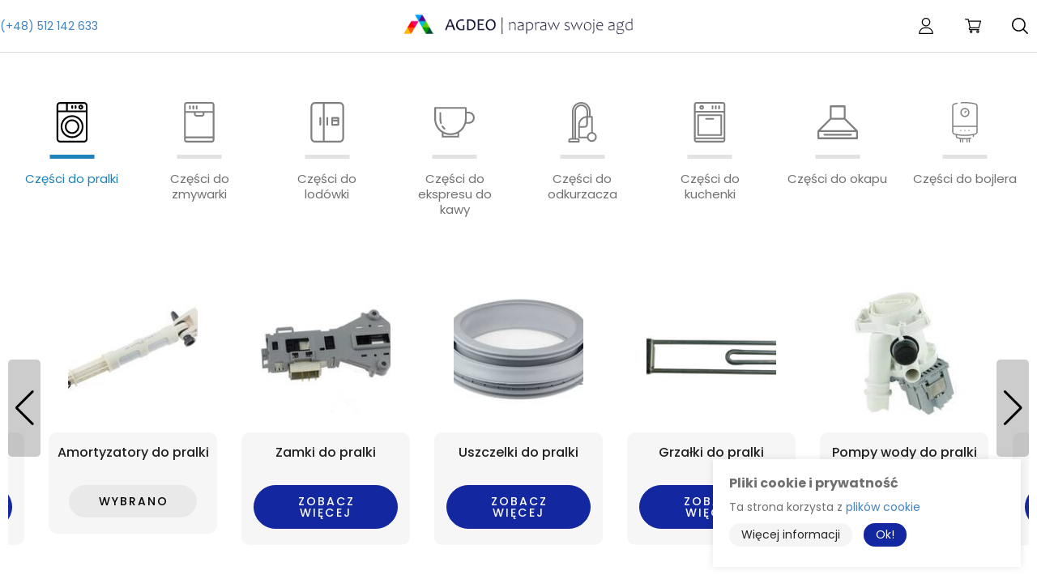

--- FILE ---
content_type: text/html; charset=UTF-8
request_url: https://agdeo.pl/products-list/kategorie/czesci-do-pralki/amortyzatory?brand=candy
body_size: 12776
content:
<!DOCTYPE html>

<html lang="pl">
<head>
            <!-- Global site tag (gtag.js) - Google Analytics -->
        <script async src="https://www.googletagmanager.com/gtag/js?id=GTM-N3WKGLN"></script>
        <script>
            window.dataLayer = window.dataLayer || [];
            function gtag(){dataLayer.push(arguments);}
            gtag('js', new Date());

            gtag('config', 'GTM-N3WKGLN');
                            gtag('config', 'UA-188935587-2');
                    </script>
    
    <meta charset="utf-8">
    <meta http-equiv="X-UA-Compatible" content="IE=edge">

    <title>
            Agdeo.pl -     Amortyzatory do pralki
    - CANDY
    </title>

    <meta content="width=device-width, initial-scale=1.0" name="viewport">
    <meta name="google-site-verification" content="ZhVoy6HPpqvqPUVY6BnL0F0uYLGzMurPZYFkug7s1vA"/>

    <link rel="dns-prefetch" href="//fonts.googleapis.com"/>
    <link rel="dns-prefetch" href="//www.facebook.com"/>

    <link rel="apple-touch-icon" sizes="57x57" href="/private/favicons/apple-icon-57x57.png">
    <link rel="apple-touch-icon" sizes="60x60" href="/private/favicons/apple-icon-60x60.png">
    <link rel="apple-touch-icon" sizes="72x72" href="/private/favicons/apple-icon-72x72.png">
    <link rel="apple-touch-icon" sizes="76x76" href="/private/favicons/apple-icon-76x76.png">
    <link rel="apple-touch-icon" sizes="114x114" href="/private/favicons/apple-icon-114x114.png">
    <link rel="apple-touch-icon" sizes="120x120" href="/private/favicons/apple-icon-120x120.png">
    <link rel="apple-touch-icon" sizes="144x144" href="/private/favicons/apple-icon-144x144.png">
    <link rel="apple-touch-icon" sizes="152x152" href="/private/favicons/apple-icon-152x152.png">
    <link rel="apple-touch-icon" sizes="180x180" href="/private/favicons/apple-icon-180x180.png">
    <link rel="icon" type="image/png" sizes="192x192" href="/private/favicons/android-icon-192x192.png">
    <link rel="icon" type="image/png" sizes="32x32" href="/private/favicons/favicon-32x32.png">
    <link rel="icon" type="image/png" sizes="96x96" href="/private/favicons/favicon-96x96.png">
    <link rel="icon" type="image/png" sizes="16x16" href="/private/favicons/favicon-16x16.png">
    <link rel="manifest" href="/private/favicons/manifest.json">
    <meta name="msapplication-TileColor" content="#ffffff">
    <meta name="msapplication-TileImage" content="/private/favicons/ms-icon-144x144.png">
    <meta name="theme-color" content="#ffffff">

            <meta property="og:title"
              content="Agdeo.pl - Sklep internetowy z częściami AGD
"/>
        <meta property="og:type" content="article"/>
        <meta property="og:url" content="https://agdeo.pl"/>
        <meta property="og:image" content="https://agdeo.pl/assets/shop/img/logo.png"/>
        <meta property="og:description"
              content="Dysponujemy szeroką gamą części zamiennych do wielu znanych marek: pralek, zmywarek, lodówek, ekspresów do kawy, odkurzaczy, kuchenek, okapów, bojlera.
"/>
        <meta property="og:site_name" content="agdeo.pl"/>

        <meta name="twitter:card" content="summary"/>
        <meta name="twitter:site" content="@agdeopl"/>
        <meta name="twitter:creator" content="agdeopl"/>
        <meta name="twitter:title"
              content="Agdeo.pl - Sklep internetowy z częściami AGD"/>
        <meta name="twitter:description"
              content="Dysponujemy szeroką gamą części zamiennych do wielu znanych marek: pralek, zmywarek, lodówek, ekspresów do kawy, odkurzaczy, kuchenek, okapów, bojlera."/>
        <meta name="twitter:image" content="https://agdeo.pl/assets/shop/img/logo.png"/>

        <meta name="keywords"
              content="Częśći do AGD"/>
        <meta name="description"
              content="Dysponujemy szeroką gamą części zamiennych do wielu znanych marek: pralek, zmywarek, lodówek, ekspresów do kawy, odkurzaczy, kuchenek, okapów, bojlera."/>
        <meta name="format-detection" content="telephone=no">
    
            <style>
            b, strong {
                font-weight: 600 !important;
            }
        </style>
        <!--[if lt IE 9]>
        <script src="https://oss.maxcdn.com/html5shiv/3.7.3/html5shiv.min.js"></script>
        <script src="https://oss.maxcdn.com/respond/1.4.2/respond.min.js"></script>
        <![endif]-->

        <link rel="stylesheet" href="/assets/shop/css/style.css">
        <link rel="stylesheet" href="/assets/shop/css/custom.css">

        
                
</head>

<body class="pushable">

<div class="pusher">
            <header class="header">
	<div class="container">
		<div class="header__mobile-menu">
			<div id="toggle">
				<span></span>
				<span></span>
				<span></span>
				<span></span>
			</div>
		</div>
		<nav class="header__nav header__nav--left">
			<p><a href="tel:+48697066265" title="Agdeo.pl - Zadzwoń do nas">(+48) 512 142 633</a></p>
		</nav>
		<div class="header__logo">
			<a href="/"><img src="/assets/shop/img/logo.png" alt="Agdeo"/></a>
		</div>
		<nav class="header__nav header__nav--right">
			<ul>
				<li>
					<a href="#" class="nav-item" title="Panel">
						<span class="sr-only">Panel</span>
						<span class="icon icon-user"></span>
					</a>
					
					<div class="header__dropdown">
            <a href="/login" class="item">Zaloguj</a>
        <a href="/register" class="item">Zarejestruj</a>
    </div>
					
				</li>
				
<li class="cart">
	
	<a href="#" class="nav-item" title="Koszyk">
		<span class="sr-only">Koszyk</span>
		<span class="icon icon-cart"></span>
			</a>
	
	<div class="header__dropdown">
		
					Twój koszyk jest pusty.
				
	</div>
</li>

				
<li>
    <a href="#" class="nav-item header__search-btn" title="Szukaj">
        <span class="sr-only">Szukaj</span>
        <span class="icon icon-search"></span>
    </a>

    <form method="get" action="/products-list/kategorie" class="ui loadable form header__search" novalidate="novalidate">
        <div class="field js-model-autosuggest">
            <input
                type="search"
                name="name"
                required="required"
                class="prompt"
                placeholder="Szukaj..."
                aria-label="Szukaj"
            >
            <button type="submit" class="icon icon-search-white"></button>
            <div class="results"></div>
        </div>
    </form>

</li>
			</ul>
		</nav>
	</div>
</header>
        
    
    <div class="container">

                                                            
        

            <section class="section">
        
    <label for="product-category-select" class="sr-only">Wybierz kategorię...</label>
    <select id="product-category-select">
        <option value="/" selected="selected">Wybierz kategorię...</option>
                                    <optgroup label="Części do pralki">
                                            <option
                            value="/products-list/kategorie/czesci-do-pralki/amortyzatory">
                            Amortyzatory do pralki
                        </option>
                                            <option
                            value="/products-list/kategorie/czesci-do-pralki/blokady-drzwi">
                            Zamki do pralki
                        </option>
                                            <option
                            value="/products-list/kategorie/czesci-do-pralki/uszczelki-do-pralki">
                            Uszczelki do pralki
                        </option>
                                            <option
                            value="/products-list/kategorie/czesci-do-pralki/grzalki">
                            Grzałki do pralki
                        </option>
                                            <option
                            value="/products-list/kategorie/czesci-do-pralki/pompy">
                            Pompy wody do pralki
                        </option>
                                            <option
                            value="/products-list/kategorie/czesci-do-pralki/chemia">
                            Środki czyszczące
                        </option>
                                            <option
                            value="/products-list/kategorie/czesci-do-pralki/elektrozawory-do-pralki">
                            Elektrozawory do pralki
                        </option>
                                            <option
                            value="/products-list/kategorie/czesci-do-pralki/hydrostaty">
                            Hydrostaty
                        </option>
                                            <option
                            value="/products-list/kategorie/czesci-do-pralki/filtry">
                            Filtry
                        </option>
                                            <option
                            value="/products-list/kategorie/czesci-do-pralki/czujniki">
                            Czujniki
                        </option>
                                            <option
                            value="/products-list/kategorie/czesci-do-pralki/kola-pasowe">
                            Koła pasowe
                        </option>
                                            <option
                            value="/products-list/kategorie/czesci-do-pralki/krzyzaki">
                            Krzyżaki
                        </option>
                                            <option
                            value="/products-list/kategorie/czesci-do-pralki/weze-wewnetrzne">
                            Węże wewnętrzne
                        </option>
                                            <option
                            value="/products-list/kategorie/czesci-do-pralki/lozyska">
                            Łożyska
                        </option>
                                            <option
                            value="/products-list/kategorie/czesci-do-pralki/paski">
                            Paski
                        </option>
                                            <option
                            value="/products-list/kategorie/czesci-do-pralki/przyciski">
                            Przyciski
                        </option>
                                            <option
                            value="/products-list/kategorie/czesci-do-pralki/simmeringi">
                            Simmeringi
                        </option>
                                            <option
                            value="/products-list/kategorie/czesci-do-pralki/sprezyny-bebnow">
                            Sprężyny bębnów
                        </option>
                                            <option
                            value="/products-list/kategorie/czesci-do-pralki/szczotki-weglowe">
                            Szczotki węglowe
                        </option>
                                            <option
                            value="/products-list/kategorie/czesci-do-pralki/termostaty">
                            Termostaty
                        </option>
                                            <option
                            value="/products-list/kategorie/czesci-do-pralki/uchwyty">
                            Uchwyty
                        </option>
                                            <option
                            value="/products-list/kategorie/czesci-do-pralki/weze-doplywowe">
                            Węże dopływowe
                        </option>
                                            <option
                            value="/products-list/kategorie/czesci-do-pralki/weze-odplywowe">
                            Węże odpływowe
                        </option>
                                            <option
                            value="/products-list/kategorie/czesci-do-pralki/wlaczniki">
                            Włączniki sieciowe
                        </option>
                                            <option
                            value="/products-list/kategorie/czesci-do-pralki/mieszadla">
                            Mieszadła
                        </option>
                                            <option
                            value="/products-list/kategorie/czesci-do-pralki/ulozyskowanie">
                            Ułożyskowanie
                        </option>
                                            <option
                            value="/products-list/kategorie/czesci-do-pralki/zawiasy">
                            Zawiasy
                        </option>
                                            <option
                            value="/products-list/kategorie/czesci-do-pralki/kondensatory">
                            Kondensatory
                        </option>
                                    </optgroup>
                                                <optgroup label="Części do zmywarki">
                                            <option
                            value="/products-list/kategorie/czesci-do-zmywarki/pompy-do-zmywarki">
                            Pompy do zmywarki
                        </option>
                                            <option
                            value="/products-list/kategorie/czesci-do-zmywarki/ramie-do-zmywarki">
                            Ramię do zmywarki
                        </option>
                                            <option
                            value="/products-list/kategorie/czesci-do-zmywarki/kosze-do-zmywarki">
                            Kosze do zmywarki
                        </option>
                                            <option
                            value="/products-list/kategorie/czesci-do-zmywarki/kolka-do-zmywarki">
                            Kółka do zmywarki
                        </option>
                                            <option
                            value="/products-list/kategorie/czesci-do-zmywarki/dozowniki-do-zmywarki">
                            Dozowniki do zmywarki
                        </option>
                                            <option
                            value="/products-list/kategorie/czesci-do-zmywarki/weze-do-zmywarki">
                            Węże dopływowe
                        </option>
                                            <option
                            value="/products-list/kategorie/czesci-do-zmywarki/filtry-do-zmywarki">
                            Filtry do zmywarki
                        </option>
                                            <option
                            value="/products-list/kategorie/czesci-do-zmywarki/sprezyny-i-linki-do-drzwi">
                            Sprężyny i linki do drzwi
                        </option>
                                            <option
                            value="/products-list/kategorie/czesci-do-zmywarki/uszczelki-drzwi-do-zmywarki">
                            Uszczelki drzwi do zmywarki
                        </option>
                                            <option
                            value="/products-list/kategorie/czesci-do-zmywarki/grzalki-do-zmywarki">
                            Grzałki do zmywarki
                        </option>
                                            <option
                            value="/products-list/kategorie/czesci-do-zmywarki/akcesoria-do-zmywarki">
                            Środki czyszczące
                        </option>
                                            <option
                            value="/products-list/kategorie/czesci-do-zmywarki/czujniki-do-zmywarki">
                            Czujniki do zmywarki
                        </option>
                                            <option
                            value="/products-list/kategorie/czesci-do-zmywarki/elektrozawory-do-zmywarki">
                            Elektrozawory do zmywarki
                        </option>
                                            <option
                            value="/products-list/kategorie/czesci-do-zmywarki/hydrostaty-do-zmywarki">
                            Hydrostaty do zmywarki
                        </option>
                                            <option
                            value="/products-list/kategorie/czesci-do-zmywarki/zamki-drzwi-do-zmywarki">
                            Zamki drzwi do zmywarki
                        </option>
                                            <option
                            value="/products-list/kategorie/czesci-do-zmywarki/weze-odplywowe">
                            Węże odpływowe
                        </option>
                                    </optgroup>
                                                <optgroup label="Części do lodówki">
                                            <option
                            value="/products-list/kategorie/czesci-do-lodowki/uchwyty-do-lodowki">
                            Uchwyty do lodówki
                        </option>
                                            <option
                            value="/products-list/kategorie/czesci-do-lodowki/termostaty-do-lodowki">
                            Termostaty do lodówki
                        </option>
                                            <option
                            value="/products-list/kategorie/czesci-do-lodowki/filtry-do-lodowki">
                            Filtry do lodówki
                        </option>
                                            <option
                            value="/products-list/kategorie/czesci-do-lodowki/sprezarki-do-lodowki">
                            Sprężarki do lodówki
                        </option>
                                            <option
                            value="/products-list/kategorie/czesci-do-lodowki/grzalki-do-lodowki">
                            Grzałki do lodówki
                        </option>
                                            <option
                            value="/products-list/kategorie/czesci-do-lodowki/zawiasy-do-lodowki">
                            Zawiasy do lodówki
                        </option>
                                            <option
                            value="/products-list/kategorie/czesci-do-lodowki/wylaczniki-do-lodowki">
                            Wyłączniki do lodówki
                        </option>
                                            <option
                            value="/products-list/kategorie/czesci-do-lodowki/wentylatory-do-lodowki">
                            Wentylatory do lodówki
                        </option>
                                            <option
                            value="/products-list/kategorie/czesci-do-lodowki/zarowki-do-lodowki">
                            Żarówki do lodówki
                        </option>
                                            <option
                            value="/products-list/kategorie/czesci-do-lodowki/akcesoria-do-lodowki">
                            Akcesoria do lodówki
                        </option>
                                    </optgroup>
                                                <optgroup label="Części do ekspresu do kawy">
                                            <option
                            value="/products-list/kategorie/czesci-do-ekspresu/pompki-do-kawy">
                            Pompki do ekspresów do kawy
                        </option>
                                            <option
                            value="/products-list/kategorie/czesci-do-ekspresu/srodki-czyszczace-do-ekspresow">
                            Środki czyszczące
                        </option>
                                            <option
                            value="/products-list/kategorie/czesci-do-ekspresu/zawory-do-ekspresu-do-kawy">
                            Zawory do ekspresu do kawy
                        </option>
                                    </optgroup>
                                                <optgroup label="Części do odkurzacza">
                                            <option
                            value="/products-list/kategorie/czesci-do-odkurzacza/worki-do-odkurzaczy">
                            Worki do odkurzaczy
                        </option>
                                            <option
                            value="/products-list/kategorie/czesci-do-odkurzacza/ssawkoszczotki-do-odkurzacza">
                            Szczotki do odkurzaczy
                        </option>
                                            <option
                            value="/products-list/kategorie/czesci-do-odkurzacza/silniki-do-odkurzaczy">
                            Silniki do odkurzaczy
                        </option>
                                            <option
                            value="/products-list/kategorie/czesci-do-odkurzacza/filtry-do-odkurzacza">
                            Filtry do odkurzacza
                        </option>
                                            <option
                            value="/products-list/kategorie/czesci-do-odkurzacza/weze-do-odkurzaczy">
                            Węże do odkurzaczy
                        </option>
                                            <option
                            value="/products-list/kategorie/czesci-do-odkurzacza/uchwyty-weza-do-odkurzaczy">
                            Uchwyty węża do odkurzaczy
                        </option>
                                            <option
                            value="/products-list/kategorie/czesci-do-odkurzacza/rury-do-odkurzaczy">
                            Rury do odkurzaczy
                        </option>
                                            <option
                            value="/products-list/kategorie/czesci-do-odkurzacza/szczotki-do-odkurzaczy">
                            Szczotki do odkurzaczy
                        </option>
                                            <option
                            value="/products-list/kategorie/czesci-do-odkurzacza/srodki-czyszczace">
                            Środki czyszczące
                        </option>
                                    </optgroup>
                                                <optgroup label="Części do kuchenki">
                                            <option
                            value="/products-list/kategorie/czesci-do-kuchenki/plyty-grzejne-do-kuchenki">
                            Płyty grzejne do kuchenki
                        </option>
                                            <option
                            value="/products-list/kategorie/czesci-do-kuchenki/grzalki-do-piekarnika">
                            Grzałki do piekarnika
                        </option>
                                            <option
                            value="/products-list/kategorie/czesci-do-kuchenki/regulatory-temperatury-do-piekarnikow">
                            Regulatory temperatury do piekarników
                        </option>
                                            <option
                            value="/products-list/kategorie/czesci-do-kuchenki/przelaczniki-do-kuchenek">
                            Przełączniki do kuchenek
                        </option>
                                            <option
                            value="/products-list/kategorie/czesci-do-kuchenki/dawkowniki-energii">
                            Dawkowniki energii
                        </option>
                                            <option
                            value="/products-list/kategorie/czesci-do-kuchenki/wentylatory-do-piekarnikow">
                            Wentylatory do piekarników
                        </option>
                                            <option
                            value="/products-list/kategorie/czesci-do-kuchenki/termopary-do-piekarnikow">
                            Termopary do piekarników
                        </option>
                                            <option
                            value="/products-list/kategorie/czesci-do-kuchenki/generatory-iskry-do-kuchenki">
                            Generatory iskry do kuchenki
                        </option>
                                            <option
                            value="/products-list/kategorie/czesci-do-kuchenki/uszczelki-piekarnikow">
                            Uszczelki piekarników
                        </option>
                                            <option
                            value="/products-list/kategorie/czesci-do-kuchenki/akcesoria-do-kuchenki">
                            Akcesoria
                        </option>
                                            <option
                            value="/products-list/kategorie/czesci-do-kuchenki/zawory-do-piekarnikow">
                            Zawiasy do piekarników
                        </option>
                                            <option
                            value="/products-list/kategorie/czesci-do-kuchenki/zarowki-i-lampki-do-piekarnikow">
                            Żarówki i lampki do piekarników
                        </option>
                                            <option
                            value="/products-list/kategorie/czesci-do-kuchenki/palniki-do-kuchenki">
                            Palniki do kuchenki
                        </option>
                                    </optgroup>
                                                <optgroup label="Części do okapu">
                                            <option
                            value="/products-list/kategorie/czesci-do-okapu/wentylatory-do-okapu">
                            Wentylatory do okapu
                        </option>
                                            <option
                            value="/products-list/kategorie/czesci-do-okapu/filtry-do-okapu">
                            Filtry do okapu
                        </option>
                                            <option
                            value="/products-list/kategorie/czesci-do-okapu/zarowki-do-okapu">
                            Żarówki do okapu
                        </option>
                                            <option
                            value="/products-list/kategorie/czesci-do-okapu/przelaczniki-do-okapu">
                            Przełączniki do okapu
                        </option>
                                            <option
                            value="/products-list/kategorie/czesci-do-okapu/klosze-do-odkapu">
                            Klosze do odkapu
                        </option>
                                    </optgroup>
                                                <optgroup label="Części do bojlera">
                                            <option
                            value="/products-list/kategorie/czesci-do-bojlera/regulatory-temperatury-do-bojlera">
                            Regulatory temperatury do bojlera
                        </option>
                                            <option
                            value="/products-list/kategorie/czesci-do-bojlera/grzalki-do-bojlera">
                            Grzałki do bojlera
                        </option>
                                    </optgroup>
                        </select>
    <div id="tabs-products">
        <ul class="category-tabs container menu">
                                            <li class="category-tabs__tab item active"
                    data-tab="category-CP">
                    <div class="category-tabs__icon">
                        <span class="icon icon-CP"></span>
                    </div>
                    <h3 class="category-tabs__title">Części do pralki</h3>
                </li>
                                            <li class="category-tabs__tab item "
                    data-tab="category-CZ">
                    <div class="category-tabs__icon">
                        <span class="icon icon-CZ"></span>
                    </div>
                    <h3 class="category-tabs__title">Części do zmywarki</h3>
                </li>
                                            <li class="category-tabs__tab item "
                    data-tab="category-CL">
                    <div class="category-tabs__icon">
                        <span class="icon icon-CL"></span>
                    </div>
                    <h3 class="category-tabs__title">Części do lodówki</h3>
                </li>
                                            <li class="category-tabs__tab item "
                    data-tab="category-CE">
                    <div class="category-tabs__icon">
                        <span class="icon icon-CE"></span>
                    </div>
                    <h3 class="category-tabs__title">Części do ekspresu do kawy</h3>
                </li>
                                            <li class="category-tabs__tab item "
                    data-tab="category-CO">
                    <div class="category-tabs__icon">
                        <span class="icon icon-CO"></span>
                    </div>
                    <h3 class="category-tabs__title">Części do odkurzacza</h3>
                </li>
                                            <li class="category-tabs__tab item "
                    data-tab="category-CK">
                    <div class="category-tabs__icon">
                        <span class="icon icon-CK"></span>
                    </div>
                    <h3 class="category-tabs__title">Części do kuchenki</h3>
                </li>
                                            <li class="category-tabs__tab item "
                    data-tab="category-COK">
                    <div class="category-tabs__icon">
                        <span class="icon icon-COK"></span>
                    </div>
                    <h3 class="category-tabs__title">Części do okapu</h3>
                </li>
                                            <li class="category-tabs__tab item "
                    data-tab="category-CB">
                    <div class="category-tabs__icon">
                        <span class="icon icon-CB"></span>
                    </div>
                    <h3 class="category-tabs__title">Części do bojlera</h3>
                </li>
                    </ul>
                                <div data-tab="category-CP" class="ui tab active">
                <div class="swiper-container category-slider">
                    <div class="swiper-wrapper">
                                                                                                                                            <div
                                class="swiper-slide category-slider__slide selected-category"
                                data-slide-index="0">
                                <div class="category-slider__thumbnail">
                                    <img src="https://agdeo.pl/media/cache/sylius_shop_product_thumbnail/f0/6a/cc31a99036d5275af663dc06b122.jpeg" alt="Amortyzatory do pralki" loading="lazy"/>
                                </div>
                                <div class="category-slider__details">
                                    <h3 class="category-slider__title">
                                        Amortyzatory do pralki
                                    </h3>
                                                                            <a href="#" onclick="return false;" class="button button--grey-disabled">
                                            Wybrano
                                        </a>
                                                                    </div>
                            </div>
                                                                                                                                            <div
                                class="swiper-slide category-slider__slide "
                                data-slide-index="1">
                                <div class="category-slider__thumbnail">
                                    <img src="https://agdeo.pl/media/cache/sylius_shop_product_thumbnail/30/9b/09f27d6c50d2342436da0b7ab5d7.jpeg" alt="Zamki do pralki" loading="lazy"/>
                                </div>
                                <div class="category-slider__details">
                                    <h3 class="category-slider__title">
                                        Zamki do pralki
                                    </h3>
                                                                            <a href="/products-list/kategorie/czesci-do-pralki/blokady-drzwi"
                                           class="button button--blue">
                                            Zobacz więcej
                                        </a>
                                                                    </div>
                            </div>
                                                                                                                                            <div
                                class="swiper-slide category-slider__slide "
                                data-slide-index="2">
                                <div class="category-slider__thumbnail">
                                    <img src="https://agdeo.pl/media/cache/sylius_shop_product_thumbnail/5d/cb/3fc5ff2345f3c2915bd44d7b46ea.jpeg" alt="Uszczelki do pralki" loading="lazy"/>
                                </div>
                                <div class="category-slider__details">
                                    <h3 class="category-slider__title">
                                        Uszczelki do pralki
                                    </h3>
                                                                            <a href="/products-list/kategorie/czesci-do-pralki/uszczelki-do-pralki"
                                           class="button button--blue">
                                            Zobacz więcej
                                        </a>
                                                                    </div>
                            </div>
                                                                                                                                            <div
                                class="swiper-slide category-slider__slide "
                                data-slide-index="3">
                                <div class="category-slider__thumbnail">
                                    <img src="https://agdeo.pl/media/cache/sylius_shop_product_thumbnail/f6/db/8f962157cbbb257086c6645b2cc3.jpeg" alt="Grzałki do pralki" loading="lazy"/>
                                </div>
                                <div class="category-slider__details">
                                    <h3 class="category-slider__title">
                                        Grzałki do pralki
                                    </h3>
                                                                            <a href="/products-list/kategorie/czesci-do-pralki/grzalki"
                                           class="button button--blue">
                                            Zobacz więcej
                                        </a>
                                                                    </div>
                            </div>
                                                                                                                                            <div
                                class="swiper-slide category-slider__slide "
                                data-slide-index="4">
                                <div class="category-slider__thumbnail">
                                    <img src="https://agdeo.pl/media/cache/sylius_shop_product_thumbnail/4f/bb/9d49d6e495463bd7d69ef13d5969.jpeg" alt="Pompy wody do pralki" loading="lazy"/>
                                </div>
                                <div class="category-slider__details">
                                    <h3 class="category-slider__title">
                                        Pompy wody do pralki
                                    </h3>
                                                                            <a href="/products-list/kategorie/czesci-do-pralki/pompy"
                                           class="button button--blue">
                                            Zobacz więcej
                                        </a>
                                                                    </div>
                            </div>
                                                                                                                                            <div
                                class="swiper-slide category-slider__slide "
                                data-slide-index="5">
                                <div class="category-slider__thumbnail">
                                    <img src="https://agdeo.pl/media/cache/sylius_shop_product_thumbnail/eb/34/555f232fb3e4723986547472e501.jpeg" alt="Środki czyszczące" loading="lazy"/>
                                </div>
                                <div class="category-slider__details">
                                    <h3 class="category-slider__title">
                                        Środki czyszczące
                                    </h3>
                                                                            <a href="/products-list/kategorie/czesci-do-pralki/chemia"
                                           class="button button--blue">
                                            Zobacz więcej
                                        </a>
                                                                    </div>
                            </div>
                                                                                                                                            <div
                                class="swiper-slide category-slider__slide "
                                data-slide-index="6">
                                <div class="category-slider__thumbnail">
                                    <img src="https://agdeo.pl/media/cache/sylius_shop_product_thumbnail/d9/e8/af46a668ee19e5fe2afd881d4e07.jpeg" alt="Elektrozawory do pralki" loading="lazy"/>
                                </div>
                                <div class="category-slider__details">
                                    <h3 class="category-slider__title">
                                        Elektrozawory do pralki
                                    </h3>
                                                                            <a href="/products-list/kategorie/czesci-do-pralki/elektrozawory-do-pralki"
                                           class="button button--blue">
                                            Zobacz więcej
                                        </a>
                                                                    </div>
                            </div>
                                                                                                                                            <div
                                class="swiper-slide category-slider__slide "
                                data-slide-index="7">
                                <div class="category-slider__thumbnail">
                                    <img src="https://agdeo.pl/media/cache/sylius_shop_product_thumbnail/e2/c4/4da6ebd586b5da770090bbed5c4a.jpeg" alt="Hydrostaty" loading="lazy"/>
                                </div>
                                <div class="category-slider__details">
                                    <h3 class="category-slider__title">
                                        Hydrostaty
                                    </h3>
                                                                            <a href="/products-list/kategorie/czesci-do-pralki/hydrostaty"
                                           class="button button--blue">
                                            Zobacz więcej
                                        </a>
                                                                    </div>
                            </div>
                                                                                                                                            <div
                                class="swiper-slide category-slider__slide "
                                data-slide-index="8">
                                <div class="category-slider__thumbnail">
                                    <img src="https://agdeo.pl/media/cache/sylius_shop_product_thumbnail/30/30/916285286c8e7a41567367528c2d.jpeg" alt="Filtry" loading="lazy"/>
                                </div>
                                <div class="category-slider__details">
                                    <h3 class="category-slider__title">
                                        Filtry
                                    </h3>
                                                                            <a href="/products-list/kategorie/czesci-do-pralki/filtry"
                                           class="button button--blue">
                                            Zobacz więcej
                                        </a>
                                                                    </div>
                            </div>
                                                                                                                                            <div
                                class="swiper-slide category-slider__slide "
                                data-slide-index="9">
                                <div class="category-slider__thumbnail">
                                    <img src="https://agdeo.pl/media/cache/sylius_shop_product_thumbnail/4d/ca/61ca0fbc4185bbb98b880d6cc1a9.jpeg" alt="Czujniki" loading="lazy"/>
                                </div>
                                <div class="category-slider__details">
                                    <h3 class="category-slider__title">
                                        Czujniki
                                    </h3>
                                                                            <a href="/products-list/kategorie/czesci-do-pralki/czujniki"
                                           class="button button--blue">
                                            Zobacz więcej
                                        </a>
                                                                    </div>
                            </div>
                                                                                                                                            <div
                                class="swiper-slide category-slider__slide "
                                data-slide-index="10">
                                <div class="category-slider__thumbnail">
                                    <img src="https://agdeo.pl/media/cache/sylius_shop_product_thumbnail/48/8e/a4b73a7a653dd5a139108d4d36d3.jpeg" alt="Koła pasowe" loading="lazy"/>
                                </div>
                                <div class="category-slider__details">
                                    <h3 class="category-slider__title">
                                        Koła pasowe
                                    </h3>
                                                                            <a href="/products-list/kategorie/czesci-do-pralki/kola-pasowe"
                                           class="button button--blue">
                                            Zobacz więcej
                                        </a>
                                                                    </div>
                            </div>
                                                                                                                                            <div
                                class="swiper-slide category-slider__slide "
                                data-slide-index="11">
                                <div class="category-slider__thumbnail">
                                    <img src="https://agdeo.pl/media/cache/sylius_shop_product_thumbnail/34/ff/276b5a63ab30fd5a74dcd5a9af13.jpeg" alt="Krzyżaki" loading="lazy"/>
                                </div>
                                <div class="category-slider__details">
                                    <h3 class="category-slider__title">
                                        Krzyżaki
                                    </h3>
                                                                            <a href="/products-list/kategorie/czesci-do-pralki/krzyzaki"
                                           class="button button--blue">
                                            Zobacz więcej
                                        </a>
                                                                    </div>
                            </div>
                                                                                                                                            <div
                                class="swiper-slide category-slider__slide "
                                data-slide-index="12">
                                <div class="category-slider__thumbnail">
                                    <img src="https://agdeo.pl/media/cache/sylius_shop_product_thumbnail/26/96/50a20517568f7cccaf15b7c9dff2.jpeg" alt="Węże wewnętrzne" loading="lazy"/>
                                </div>
                                <div class="category-slider__details">
                                    <h3 class="category-slider__title">
                                        Węże wewnętrzne
                                    </h3>
                                                                            <a href="/products-list/kategorie/czesci-do-pralki/weze-wewnetrzne"
                                           class="button button--blue">
                                            Zobacz więcej
                                        </a>
                                                                    </div>
                            </div>
                                                                                                                                            <div
                                class="swiper-slide category-slider__slide "
                                data-slide-index="13">
                                <div class="category-slider__thumbnail">
                                    <img src="https://agdeo.pl/media/cache/sylius_shop_product_thumbnail/98/53/8d6635dd3102fba5a622c3c285fe.jpeg" alt="Łożyska" loading="lazy"/>
                                </div>
                                <div class="category-slider__details">
                                    <h3 class="category-slider__title">
                                        Łożyska
                                    </h3>
                                                                            <a href="/products-list/kategorie/czesci-do-pralki/lozyska"
                                           class="button button--blue">
                                            Zobacz więcej
                                        </a>
                                                                    </div>
                            </div>
                                                                                                                                            <div
                                class="swiper-slide category-slider__slide "
                                data-slide-index="14">
                                <div class="category-slider__thumbnail">
                                    <img src="https://agdeo.pl/media/cache/sylius_shop_product_thumbnail/cc/94/6bd226936fe6dec0ca66954a45d6.jpeg" alt="Paski" loading="lazy"/>
                                </div>
                                <div class="category-slider__details">
                                    <h3 class="category-slider__title">
                                        Paski
                                    </h3>
                                                                            <a href="/products-list/kategorie/czesci-do-pralki/paski"
                                           class="button button--blue">
                                            Zobacz więcej
                                        </a>
                                                                    </div>
                            </div>
                                                                                                                                            <div
                                class="swiper-slide category-slider__slide "
                                data-slide-index="15">
                                <div class="category-slider__thumbnail">
                                    <img src="https://agdeo.pl/media/cache/sylius_shop_product_thumbnail/49/3e/b9ef6227664542bb202b252eba6e.jpeg" alt="Przyciski" loading="lazy"/>
                                </div>
                                <div class="category-slider__details">
                                    <h3 class="category-slider__title">
                                        Przyciski
                                    </h3>
                                                                            <a href="/products-list/kategorie/czesci-do-pralki/przyciski"
                                           class="button button--blue">
                                            Zobacz więcej
                                        </a>
                                                                    </div>
                            </div>
                                                                                                                                            <div
                                class="swiper-slide category-slider__slide "
                                data-slide-index="16">
                                <div class="category-slider__thumbnail">
                                    <img src="https://agdeo.pl/media/cache/sylius_shop_product_thumbnail/58/5e/a29461d0c512aa6a0cb853b1ca76.jpeg" alt="Simmeringi" loading="lazy"/>
                                </div>
                                <div class="category-slider__details">
                                    <h3 class="category-slider__title">
                                        Simmeringi
                                    </h3>
                                                                            <a href="/products-list/kategorie/czesci-do-pralki/simmeringi"
                                           class="button button--blue">
                                            Zobacz więcej
                                        </a>
                                                                    </div>
                            </div>
                                                                                                                                            <div
                                class="swiper-slide category-slider__slide "
                                data-slide-index="17">
                                <div class="category-slider__thumbnail">
                                    <img src="https://agdeo.pl/media/cache/sylius_shop_product_thumbnail/07/c0/cbf4ba66d1c26533b4e242cb5e73.jpeg" alt="Sprężyny bębnów" loading="lazy"/>
                                </div>
                                <div class="category-slider__details">
                                    <h3 class="category-slider__title">
                                        Sprężyny bębnów
                                    </h3>
                                                                            <a href="/products-list/kategorie/czesci-do-pralki/sprezyny-bebnow"
                                           class="button button--blue">
                                            Zobacz więcej
                                        </a>
                                                                    </div>
                            </div>
                                                                                                                                            <div
                                class="swiper-slide category-slider__slide "
                                data-slide-index="18">
                                <div class="category-slider__thumbnail">
                                    <img src="https://agdeo.pl/media/cache/sylius_shop_product_thumbnail/5b/06/2a3f490f23fd7706f7891ce8f387.jpeg" alt="Szczotki węglowe" loading="lazy"/>
                                </div>
                                <div class="category-slider__details">
                                    <h3 class="category-slider__title">
                                        Szczotki węglowe
                                    </h3>
                                                                            <a href="/products-list/kategorie/czesci-do-pralki/szczotki-weglowe"
                                           class="button button--blue">
                                            Zobacz więcej
                                        </a>
                                                                    </div>
                            </div>
                                                                                                                                            <div
                                class="swiper-slide category-slider__slide "
                                data-slide-index="19">
                                <div class="category-slider__thumbnail">
                                    <img src="https://agdeo.pl/media/cache/sylius_shop_product_thumbnail/04/36/379ab3edaff61b3304fa083ff2ef.jpeg" alt="Termostaty" loading="lazy"/>
                                </div>
                                <div class="category-slider__details">
                                    <h3 class="category-slider__title">
                                        Termostaty
                                    </h3>
                                                                            <a href="/products-list/kategorie/czesci-do-pralki/termostaty"
                                           class="button button--blue">
                                            Zobacz więcej
                                        </a>
                                                                    </div>
                            </div>
                                                                                                                                            <div
                                class="swiper-slide category-slider__slide "
                                data-slide-index="20">
                                <div class="category-slider__thumbnail">
                                    <img src="https://agdeo.pl/media/cache/sylius_shop_product_thumbnail/1a/a5/2500918aa087d8fbb61e5b7df120.jpeg" alt="Uchwyty" loading="lazy"/>
                                </div>
                                <div class="category-slider__details">
                                    <h3 class="category-slider__title">
                                        Uchwyty
                                    </h3>
                                                                            <a href="/products-list/kategorie/czesci-do-pralki/uchwyty"
                                           class="button button--blue">
                                            Zobacz więcej
                                        </a>
                                                                    </div>
                            </div>
                                                                                                                                            <div
                                class="swiper-slide category-slider__slide "
                                data-slide-index="21">
                                <div class="category-slider__thumbnail">
                                    <img src="https://agdeo.pl/media/cache/sylius_shop_product_thumbnail/15/79/892b725c9ff904edd943a407b1a1.jpeg" alt="Węże dopływowe" loading="lazy"/>
                                </div>
                                <div class="category-slider__details">
                                    <h3 class="category-slider__title">
                                        Węże dopływowe
                                    </h3>
                                                                            <a href="/products-list/kategorie/czesci-do-pralki/weze-doplywowe"
                                           class="button button--blue">
                                            Zobacz więcej
                                        </a>
                                                                    </div>
                            </div>
                                                                                                                                            <div
                                class="swiper-slide category-slider__slide "
                                data-slide-index="22">
                                <div class="category-slider__thumbnail">
                                    <img src="https://agdeo.pl/media/cache/sylius_shop_product_thumbnail/1f/2f/20a3596ac8888596b6d933d634f2.jpeg" alt="Węże odpływowe" loading="lazy"/>
                                </div>
                                <div class="category-slider__details">
                                    <h3 class="category-slider__title">
                                        Węże odpływowe
                                    </h3>
                                                                            <a href="/products-list/kategorie/czesci-do-pralki/weze-odplywowe"
                                           class="button button--blue">
                                            Zobacz więcej
                                        </a>
                                                                    </div>
                            </div>
                                                                                                                                            <div
                                class="swiper-slide category-slider__slide "
                                data-slide-index="23">
                                <div class="category-slider__thumbnail">
                                    <img src="https://agdeo.pl/media/cache/sylius_shop_product_thumbnail/3e/45/6e717b9f8745a7554fd2b7cf5854.jpeg" alt="Włączniki sieciowe" loading="lazy"/>
                                </div>
                                <div class="category-slider__details">
                                    <h3 class="category-slider__title">
                                        Włączniki sieciowe
                                    </h3>
                                                                            <a href="/products-list/kategorie/czesci-do-pralki/wlaczniki"
                                           class="button button--blue">
                                            Zobacz więcej
                                        </a>
                                                                    </div>
                            </div>
                                                                                                                                            <div
                                class="swiper-slide category-slider__slide "
                                data-slide-index="24">
                                <div class="category-slider__thumbnail">
                                    <img src="https://agdeo.pl/media/cache/sylius_shop_product_thumbnail/a2/b5/60218580b04df808d89cf4c98392.jpeg" alt="Mieszadła" loading="lazy"/>
                                </div>
                                <div class="category-slider__details">
                                    <h3 class="category-slider__title">
                                        Mieszadła
                                    </h3>
                                                                            <a href="/products-list/kategorie/czesci-do-pralki/mieszadla"
                                           class="button button--blue">
                                            Zobacz więcej
                                        </a>
                                                                    </div>
                            </div>
                                                                                                                                            <div
                                class="swiper-slide category-slider__slide "
                                data-slide-index="25">
                                <div class="category-slider__thumbnail">
                                    <img src="https://agdeo.pl/media/cache/sylius_shop_product_thumbnail/7f/7a/c669b088d8728c10fdf54a367117.jpeg" alt="Ułożyskowanie" loading="lazy"/>
                                </div>
                                <div class="category-slider__details">
                                    <h3 class="category-slider__title">
                                        Ułożyskowanie
                                    </h3>
                                                                            <a href="/products-list/kategorie/czesci-do-pralki/ulozyskowanie"
                                           class="button button--blue">
                                            Zobacz więcej
                                        </a>
                                                                    </div>
                            </div>
                                                                                                                                            <div
                                class="swiper-slide category-slider__slide "
                                data-slide-index="26">
                                <div class="category-slider__thumbnail">
                                    <img src="https://agdeo.pl/media/cache/sylius_shop_product_thumbnail/11/1c/8d079da725f633dfc97f7f220f23.jpeg" alt="Zawiasy" loading="lazy"/>
                                </div>
                                <div class="category-slider__details">
                                    <h3 class="category-slider__title">
                                        Zawiasy
                                    </h3>
                                                                            <a href="/products-list/kategorie/czesci-do-pralki/zawiasy"
                                           class="button button--blue">
                                            Zobacz więcej
                                        </a>
                                                                    </div>
                            </div>
                                                                                                                                            <div
                                class="swiper-slide category-slider__slide "
                                data-slide-index="27">
                                <div class="category-slider__thumbnail">
                                    <img src="https://agdeo.pl/media/cache/sylius_shop_product_thumbnail/67/d7/ce8128d42c05ea8d66f4d55c8145.jpeg" alt="Kondensatory" loading="lazy"/>
                                </div>
                                <div class="category-slider__details">
                                    <h3 class="category-slider__title">
                                        Kondensatory
                                    </h3>
                                                                            <a href="/products-list/kategorie/czesci-do-pralki/kondensatory"
                                           class="button button--blue">
                                            Zobacz więcej
                                        </a>
                                                                    </div>
                            </div>
                                            </div>
                    <div class="swiper-button-next swiper-button-black"></div>
                    <div class="swiper-button-prev swiper-button-black"></div>
                    <div class="swiper-pagination"></div>
                </div>
            </div>

                                <div data-tab="category-CZ" class="ui tab ">
                <div class="swiper-container category-slider">
                    <div class="swiper-wrapper">
                                                                                                                                            <div
                                class="swiper-slide category-slider__slide "
                                data-slide-index="0">
                                <div class="category-slider__thumbnail">
                                    <img src="https://agdeo.pl/media/cache/sylius_shop_product_thumbnail/06/bd/2c439254f7dd800a476a1894ea7d.jpeg" alt="Pompy do zmywarki" loading="lazy"/>
                                </div>
                                <div class="category-slider__details">
                                    <h3 class="category-slider__title">
                                        Pompy do zmywarki
                                    </h3>
                                                                            <a href="/products-list/kategorie/czesci-do-zmywarki/pompy-do-zmywarki"
                                           class="button button--blue">
                                            Zobacz więcej
                                        </a>
                                                                    </div>
                            </div>
                                                                                                                                            <div
                                class="swiper-slide category-slider__slide "
                                data-slide-index="1">
                                <div class="category-slider__thumbnail">
                                    <img src="https://agdeo.pl/media/cache/sylius_shop_product_thumbnail/a2/00/3dc68a1d2f25a2c6653112a42fe6.jpeg" alt="Ramię do zmywarki" loading="lazy"/>
                                </div>
                                <div class="category-slider__details">
                                    <h3 class="category-slider__title">
                                        Ramię do zmywarki
                                    </h3>
                                                                            <a href="/products-list/kategorie/czesci-do-zmywarki/ramie-do-zmywarki"
                                           class="button button--blue">
                                            Zobacz więcej
                                        </a>
                                                                    </div>
                            </div>
                                                                                                                                            <div
                                class="swiper-slide category-slider__slide "
                                data-slide-index="2">
                                <div class="category-slider__thumbnail">
                                    <img src="https://agdeo.pl/media/cache/sylius_shop_product_thumbnail/a5/6a/3e3c9613b786920a73ecb577ec7c.jpeg" alt="Kosze do zmywarki" loading="lazy"/>
                                </div>
                                <div class="category-slider__details">
                                    <h3 class="category-slider__title">
                                        Kosze do zmywarki
                                    </h3>
                                                                            <a href="/products-list/kategorie/czesci-do-zmywarki/kosze-do-zmywarki"
                                           class="button button--blue">
                                            Zobacz więcej
                                        </a>
                                                                    </div>
                            </div>
                                                                                                                                            <div
                                class="swiper-slide category-slider__slide "
                                data-slide-index="3">
                                <div class="category-slider__thumbnail">
                                    <img src="https://agdeo.pl/media/cache/sylius_shop_product_thumbnail/d5/e3/fda32ec0d002e32ac824f8e7e37b.jpeg" alt="Kółka do zmywarki" loading="lazy"/>
                                </div>
                                <div class="category-slider__details">
                                    <h3 class="category-slider__title">
                                        Kółka do zmywarki
                                    </h3>
                                                                            <a href="/products-list/kategorie/czesci-do-zmywarki/kolka-do-zmywarki"
                                           class="button button--blue">
                                            Zobacz więcej
                                        </a>
                                                                    </div>
                            </div>
                                                                                                                                            <div
                                class="swiper-slide category-slider__slide "
                                data-slide-index="4">
                                <div class="category-slider__thumbnail">
                                    <img src="https://agdeo.pl/media/cache/sylius_shop_product_thumbnail/1e/c9/63d76c7ded9901bce88565f44f9d.jpeg" alt="Dozowniki do zmywarki" loading="lazy"/>
                                </div>
                                <div class="category-slider__details">
                                    <h3 class="category-slider__title">
                                        Dozowniki do zmywarki
                                    </h3>
                                                                            <a href="/products-list/kategorie/czesci-do-zmywarki/dozowniki-do-zmywarki"
                                           class="button button--blue">
                                            Zobacz więcej
                                        </a>
                                                                    </div>
                            </div>
                                                                                                                                            <div
                                class="swiper-slide category-slider__slide "
                                data-slide-index="5">
                                <div class="category-slider__thumbnail">
                                    <img src="https://agdeo.pl/media/cache/sylius_shop_product_thumbnail/b0/33/7072baa31169f61d33c985417c18.jpeg" alt="Węże dopływowe" loading="lazy"/>
                                </div>
                                <div class="category-slider__details">
                                    <h3 class="category-slider__title">
                                        Węże dopływowe
                                    </h3>
                                                                            <a href="/products-list/kategorie/czesci-do-zmywarki/weze-do-zmywarki"
                                           class="button button--blue">
                                            Zobacz więcej
                                        </a>
                                                                    </div>
                            </div>
                                                                                                                                            <div
                                class="swiper-slide category-slider__slide "
                                data-slide-index="6">
                                <div class="category-slider__thumbnail">
                                    <img src="https://agdeo.pl/media/cache/sylius_shop_product_thumbnail/42/43/7b422e820797fac540b748f8cd6d.jpeg" alt="Filtry do zmywarki" loading="lazy"/>
                                </div>
                                <div class="category-slider__details">
                                    <h3 class="category-slider__title">
                                        Filtry do zmywarki
                                    </h3>
                                                                            <a href="/products-list/kategorie/czesci-do-zmywarki/filtry-do-zmywarki"
                                           class="button button--blue">
                                            Zobacz więcej
                                        </a>
                                                                    </div>
                            </div>
                                                                                                                                            <div
                                class="swiper-slide category-slider__slide "
                                data-slide-index="7">
                                <div class="category-slider__thumbnail">
                                    <img src="https://agdeo.pl/media/cache/sylius_shop_product_thumbnail/33/fc/640e08503d64ce8871f5482085e3.jpeg" alt="Sprężyny i linki do drzwi" loading="lazy"/>
                                </div>
                                <div class="category-slider__details">
                                    <h3 class="category-slider__title">
                                        Sprężyny i linki do drzwi
                                    </h3>
                                                                            <a href="/products-list/kategorie/czesci-do-zmywarki/sprezyny-i-linki-do-drzwi"
                                           class="button button--blue">
                                            Zobacz więcej
                                        </a>
                                                                    </div>
                            </div>
                                                                                                                                            <div
                                class="swiper-slide category-slider__slide "
                                data-slide-index="8">
                                <div class="category-slider__thumbnail">
                                    <img src="https://agdeo.pl/media/cache/sylius_shop_product_thumbnail/52/1f/8e0657f7076b7030ee4f2dff58a8.jpeg" alt="Uszczelki drzwi do zmywarki" loading="lazy"/>
                                </div>
                                <div class="category-slider__details">
                                    <h3 class="category-slider__title">
                                        Uszczelki drzwi do zmywarki
                                    </h3>
                                                                            <a href="/products-list/kategorie/czesci-do-zmywarki/uszczelki-drzwi-do-zmywarki"
                                           class="button button--blue">
                                            Zobacz więcej
                                        </a>
                                                                    </div>
                            </div>
                                                                                                                                            <div
                                class="swiper-slide category-slider__slide "
                                data-slide-index="9">
                                <div class="category-slider__thumbnail">
                                    <img src="https://agdeo.pl/media/cache/sylius_shop_product_thumbnail/48/20/b91f295d68640f09e8ba835b3e7b.jpeg" alt="Grzałki do zmywarki" loading="lazy"/>
                                </div>
                                <div class="category-slider__details">
                                    <h3 class="category-slider__title">
                                        Grzałki do zmywarki
                                    </h3>
                                                                            <a href="/products-list/kategorie/czesci-do-zmywarki/grzalki-do-zmywarki"
                                           class="button button--blue">
                                            Zobacz więcej
                                        </a>
                                                                    </div>
                            </div>
                                                                                                                                            <div
                                class="swiper-slide category-slider__slide "
                                data-slide-index="10">
                                <div class="category-slider__thumbnail">
                                    <img src="https://agdeo.pl/media/cache/sylius_shop_product_thumbnail/61/12/eddd720844c14cd6f5a75831e1bb.jpeg" alt="Środki czyszczące" loading="lazy"/>
                                </div>
                                <div class="category-slider__details">
                                    <h3 class="category-slider__title">
                                        Środki czyszczące
                                    </h3>
                                                                            <a href="/products-list/kategorie/czesci-do-zmywarki/akcesoria-do-zmywarki"
                                           class="button button--blue">
                                            Zobacz więcej
                                        </a>
                                                                    </div>
                            </div>
                                                                                                                                            <div
                                class="swiper-slide category-slider__slide "
                                data-slide-index="11">
                                <div class="category-slider__thumbnail">
                                    <img src="https://agdeo.pl/media/cache/sylius_shop_product_thumbnail/36/6a/80218ea498665191a3b45ccd56ca.jpeg" alt="Czujniki do zmywarki" loading="lazy"/>
                                </div>
                                <div class="category-slider__details">
                                    <h3 class="category-slider__title">
                                        Czujniki do zmywarki
                                    </h3>
                                                                            <a href="/products-list/kategorie/czesci-do-zmywarki/czujniki-do-zmywarki"
                                           class="button button--blue">
                                            Zobacz więcej
                                        </a>
                                                                    </div>
                            </div>
                                                                                                                                            <div
                                class="swiper-slide category-slider__slide "
                                data-slide-index="12">
                                <div class="category-slider__thumbnail">
                                    <img src="https://agdeo.pl/media/cache/sylius_shop_product_thumbnail/9e/71/5b1185704b623604828fc072e89f.jpeg" alt="Elektrozawory do zmywarki" loading="lazy"/>
                                </div>
                                <div class="category-slider__details">
                                    <h3 class="category-slider__title">
                                        Elektrozawory do zmywarki
                                    </h3>
                                                                            <a href="/products-list/kategorie/czesci-do-zmywarki/elektrozawory-do-zmywarki"
                                           class="button button--blue">
                                            Zobacz więcej
                                        </a>
                                                                    </div>
                            </div>
                                                                                                                                            <div
                                class="swiper-slide category-slider__slide "
                                data-slide-index="13">
                                <div class="category-slider__thumbnail">
                                    <img src="https://agdeo.pl/media/cache/sylius_shop_product_thumbnail/aa/26/89deb5a56b8a2ef41e004b3ac1a0.jpeg" alt="Hydrostaty do zmywarki" loading="lazy"/>
                                </div>
                                <div class="category-slider__details">
                                    <h3 class="category-slider__title">
                                        Hydrostaty do zmywarki
                                    </h3>
                                                                            <a href="/products-list/kategorie/czesci-do-zmywarki/hydrostaty-do-zmywarki"
                                           class="button button--blue">
                                            Zobacz więcej
                                        </a>
                                                                    </div>
                            </div>
                                                                                                                                            <div
                                class="swiper-slide category-slider__slide "
                                data-slide-index="14">
                                <div class="category-slider__thumbnail">
                                    <img src="https://agdeo.pl/media/cache/sylius_shop_product_thumbnail/ac/e4/ce591642b6e7156fa76d2c0f4749.jpeg" alt="Zamki drzwi do zmywarki" loading="lazy"/>
                                </div>
                                <div class="category-slider__details">
                                    <h3 class="category-slider__title">
                                        Zamki drzwi do zmywarki
                                    </h3>
                                                                            <a href="/products-list/kategorie/czesci-do-zmywarki/zamki-drzwi-do-zmywarki"
                                           class="button button--blue">
                                            Zobacz więcej
                                        </a>
                                                                    </div>
                            </div>
                                                                                                                                            <div
                                class="swiper-slide category-slider__slide "
                                data-slide-index="15">
                                <div class="category-slider__thumbnail">
                                    <img src="https://agdeo.pl/media/cache/sylius_shop_product_thumbnail/39/b1/ff19192d8504e8b8dbc028e011a9.jpeg" alt="Węże odpływowe" loading="lazy"/>
                                </div>
                                <div class="category-slider__details">
                                    <h3 class="category-slider__title">
                                        Węże odpływowe
                                    </h3>
                                                                            <a href="/products-list/kategorie/czesci-do-zmywarki/weze-odplywowe"
                                           class="button button--blue">
                                            Zobacz więcej
                                        </a>
                                                                    </div>
                            </div>
                                            </div>
                    <div class="swiper-button-next swiper-button-black"></div>
                    <div class="swiper-button-prev swiper-button-black"></div>
                    <div class="swiper-pagination"></div>
                </div>
            </div>

                                <div data-tab="category-CL" class="ui tab ">
                <div class="swiper-container category-slider">
                    <div class="swiper-wrapper">
                                                                                                                                            <div
                                class="swiper-slide category-slider__slide "
                                data-slide-index="0">
                                <div class="category-slider__thumbnail">
                                    <img src="https://agdeo.pl/media/cache/sylius_shop_product_thumbnail/b8/9c/28f4e1204935679fde592276b025.jpeg" alt="Uchwyty do lodówki" loading="lazy"/>
                                </div>
                                <div class="category-slider__details">
                                    <h3 class="category-slider__title">
                                        Uchwyty do lodówki
                                    </h3>
                                                                            <a href="/products-list/kategorie/czesci-do-lodowki/uchwyty-do-lodowki"
                                           class="button button--blue">
                                            Zobacz więcej
                                        </a>
                                                                    </div>
                            </div>
                                                                                                                                            <div
                                class="swiper-slide category-slider__slide "
                                data-slide-index="1">
                                <div class="category-slider__thumbnail">
                                    <img src="https://agdeo.pl/media/cache/sylius_shop_product_thumbnail/75/51/7c1e04c05dcc2d26d9a69fd1eefe.jpeg" alt="Termostaty do lodówki" loading="lazy"/>
                                </div>
                                <div class="category-slider__details">
                                    <h3 class="category-slider__title">
                                        Termostaty do lodówki
                                    </h3>
                                                                            <a href="/products-list/kategorie/czesci-do-lodowki/termostaty-do-lodowki"
                                           class="button button--blue">
                                            Zobacz więcej
                                        </a>
                                                                    </div>
                            </div>
                                                                                                                                            <div
                                class="swiper-slide category-slider__slide "
                                data-slide-index="2">
                                <div class="category-slider__thumbnail">
                                    <img src="https://agdeo.pl/media/cache/sylius_shop_product_thumbnail/90/e3/c296725b1a17a3eb6c09520c040d.jpeg" alt="Filtry do lodówki" loading="lazy"/>
                                </div>
                                <div class="category-slider__details">
                                    <h3 class="category-slider__title">
                                        Filtry do lodówki
                                    </h3>
                                                                            <a href="/products-list/kategorie/czesci-do-lodowki/filtry-do-lodowki"
                                           class="button button--blue">
                                            Zobacz więcej
                                        </a>
                                                                    </div>
                            </div>
                                                                                                                                            <div
                                class="swiper-slide category-slider__slide "
                                data-slide-index="3">
                                <div class="category-slider__thumbnail">
                                    <img src="https://agdeo.pl/media/cache/sylius_shop_product_thumbnail/4c/f0/6b181a39291121c0a6ac7fc8fab8.jpeg" alt="Sprężarki do lodówki" loading="lazy"/>
                                </div>
                                <div class="category-slider__details">
                                    <h3 class="category-slider__title">
                                        Sprężarki do lodówki
                                    </h3>
                                                                            <a href="/products-list/kategorie/czesci-do-lodowki/sprezarki-do-lodowki"
                                           class="button button--blue">
                                            Zobacz więcej
                                        </a>
                                                                    </div>
                            </div>
                                                                                                                                            <div
                                class="swiper-slide category-slider__slide "
                                data-slide-index="4">
                                <div class="category-slider__thumbnail">
                                    <img src="https://agdeo.pl/media/cache/sylius_shop_product_thumbnail/1c/9d/34864a0fc64783c3cba87959fbed.jpeg" alt="Grzałki do lodówki" loading="lazy"/>
                                </div>
                                <div class="category-slider__details">
                                    <h3 class="category-slider__title">
                                        Grzałki do lodówki
                                    </h3>
                                                                            <a href="/products-list/kategorie/czesci-do-lodowki/grzalki-do-lodowki"
                                           class="button button--blue">
                                            Zobacz więcej
                                        </a>
                                                                    </div>
                            </div>
                                                                                                                                            <div
                                class="swiper-slide category-slider__slide "
                                data-slide-index="5">
                                <div class="category-slider__thumbnail">
                                    <img src="https://agdeo.pl/media/cache/sylius_shop_product_thumbnail/b3/ab/d689b19ede0364b10bbe1b61fa2e.jpeg" alt="Zawiasy do lodówki" loading="lazy"/>
                                </div>
                                <div class="category-slider__details">
                                    <h3 class="category-slider__title">
                                        Zawiasy do lodówki
                                    </h3>
                                                                            <a href="/products-list/kategorie/czesci-do-lodowki/zawiasy-do-lodowki"
                                           class="button button--blue">
                                            Zobacz więcej
                                        </a>
                                                                    </div>
                            </div>
                                                                                                                                            <div
                                class="swiper-slide category-slider__slide "
                                data-slide-index="6">
                                <div class="category-slider__thumbnail">
                                    <img src="https://agdeo.pl/media/cache/sylius_shop_product_thumbnail/03/78/87563130b02cdcc86947f0fd1a25.jpeg" alt="Wyłączniki do lodówki" loading="lazy"/>
                                </div>
                                <div class="category-slider__details">
                                    <h3 class="category-slider__title">
                                        Wyłączniki do lodówki
                                    </h3>
                                                                            <a href="/products-list/kategorie/czesci-do-lodowki/wylaczniki-do-lodowki"
                                           class="button button--blue">
                                            Zobacz więcej
                                        </a>
                                                                    </div>
                            </div>
                                                                                                                                            <div
                                class="swiper-slide category-slider__slide "
                                data-slide-index="7">
                                <div class="category-slider__thumbnail">
                                    <img src="https://agdeo.pl/media/cache/sylius_shop_product_thumbnail/75/46/00cc79bd552a51e246383d8e927e.jpeg" alt="Wentylatory do lodówki" loading="lazy"/>
                                </div>
                                <div class="category-slider__details">
                                    <h3 class="category-slider__title">
                                        Wentylatory do lodówki
                                    </h3>
                                                                            <a href="/products-list/kategorie/czesci-do-lodowki/wentylatory-do-lodowki"
                                           class="button button--blue">
                                            Zobacz więcej
                                        </a>
                                                                    </div>
                            </div>
                                                                                                                                            <div
                                class="swiper-slide category-slider__slide "
                                data-slide-index="8">
                                <div class="category-slider__thumbnail">
                                    <img src="https://agdeo.pl/media/cache/sylius_shop_product_thumbnail/96/4b/366ace557113900412d8106f9fe6.jpeg" alt="Żarówki do lodówki" loading="lazy"/>
                                </div>
                                <div class="category-slider__details">
                                    <h3 class="category-slider__title">
                                        Żarówki do lodówki
                                    </h3>
                                                                            <a href="/products-list/kategorie/czesci-do-lodowki/zarowki-do-lodowki"
                                           class="button button--blue">
                                            Zobacz więcej
                                        </a>
                                                                    </div>
                            </div>
                                                                                                                                            <div
                                class="swiper-slide category-slider__slide "
                                data-slide-index="9">
                                <div class="category-slider__thumbnail">
                                    <img src="/private/images/noimage_160x160.jpg" alt="Akcesoria do lodówki" loading="lazy"/>
                                </div>
                                <div class="category-slider__details">
                                    <h3 class="category-slider__title">
                                        Akcesoria do lodówki
                                    </h3>
                                                                            <a href="/products-list/kategorie/czesci-do-lodowki/akcesoria-do-lodowki"
                                           class="button button--blue">
                                            Zobacz więcej
                                        </a>
                                                                    </div>
                            </div>
                                            </div>
                    <div class="swiper-button-next swiper-button-black"></div>
                    <div class="swiper-button-prev swiper-button-black"></div>
                    <div class="swiper-pagination"></div>
                </div>
            </div>

                                <div data-tab="category-CE" class="ui tab ">
                <div class="swiper-container category-slider">
                    <div class="swiper-wrapper">
                                                                                                                                            <div
                                class="swiper-slide category-slider__slide "
                                data-slide-index="0">
                                <div class="category-slider__thumbnail">
                                    <img src="https://agdeo.pl/media/cache/sylius_shop_product_thumbnail/61/2c/3c2e5d745b4e38b73757606e3d66.jpeg" alt="Pompki do ekspresów do kawy" loading="lazy"/>
                                </div>
                                <div class="category-slider__details">
                                    <h3 class="category-slider__title">
                                        Pompki do ekspresów do kawy
                                    </h3>
                                                                            <a href="/products-list/kategorie/czesci-do-ekspresu/pompki-do-kawy"
                                           class="button button--blue">
                                            Zobacz więcej
                                        </a>
                                                                    </div>
                            </div>
                                                                                                                                            <div
                                class="swiper-slide category-slider__slide "
                                data-slide-index="1">
                                <div class="category-slider__thumbnail">
                                    <img src="https://agdeo.pl/media/cache/sylius_shop_product_thumbnail/1b/7b/464fb4bffc4538fe5e54d748e599.jpeg" alt="Środki czyszczące" loading="lazy"/>
                                </div>
                                <div class="category-slider__details">
                                    <h3 class="category-slider__title">
                                        Środki czyszczące
                                    </h3>
                                                                            <a href="/products-list/kategorie/czesci-do-ekspresu/srodki-czyszczace-do-ekspresow"
                                           class="button button--blue">
                                            Zobacz więcej
                                        </a>
                                                                    </div>
                            </div>
                                                                                                                                            <div
                                class="swiper-slide category-slider__slide "
                                data-slide-index="2">
                                <div class="category-slider__thumbnail">
                                    <img src="https://agdeo.pl/media/cache/sylius_shop_product_thumbnail/29/af/06863a33ef86ae1cea26e38ef427.jpeg" alt="Zawory do ekspresu do kawy" loading="lazy"/>
                                </div>
                                <div class="category-slider__details">
                                    <h3 class="category-slider__title">
                                        Zawory do ekspresu do kawy
                                    </h3>
                                                                            <a href="/products-list/kategorie/czesci-do-ekspresu/zawory-do-ekspresu-do-kawy"
                                           class="button button--blue">
                                            Zobacz więcej
                                        </a>
                                                                    </div>
                            </div>
                                            </div>
                    <div class="swiper-button-next swiper-button-black"></div>
                    <div class="swiper-button-prev swiper-button-black"></div>
                    <div class="swiper-pagination"></div>
                </div>
            </div>

                                <div data-tab="category-CO" class="ui tab ">
                <div class="swiper-container category-slider">
                    <div class="swiper-wrapper">
                                                                                                                                            <div
                                class="swiper-slide category-slider__slide "
                                data-slide-index="0">
                                <div class="category-slider__thumbnail">
                                    <img src="https://agdeo.pl/media/cache/sylius_shop_product_thumbnail/fe/66/1f394db6a864190288088a3a64f7.jpeg" alt="Worki do odkurzaczy" loading="lazy"/>
                                </div>
                                <div class="category-slider__details">
                                    <h3 class="category-slider__title">
                                        Worki do odkurzaczy
                                    </h3>
                                                                            <a href="/products-list/kategorie/czesci-do-odkurzacza/worki-do-odkurzaczy"
                                           class="button button--blue">
                                            Zobacz więcej
                                        </a>
                                                                    </div>
                            </div>
                                                                                                                                            <div
                                class="swiper-slide category-slider__slide "
                                data-slide-index="1">
                                <div class="category-slider__thumbnail">
                                    <img src="https://agdeo.pl/media/cache/sylius_shop_product_thumbnail/f5/31/5e0911b8dfa5092252fa61d666f1.jpeg" alt="Szczotki do odkurzaczy" loading="lazy"/>
                                </div>
                                <div class="category-slider__details">
                                    <h3 class="category-slider__title">
                                        Szczotki do odkurzaczy
                                    </h3>
                                                                            <a href="/products-list/kategorie/czesci-do-odkurzacza/ssawkoszczotki-do-odkurzacza"
                                           class="button button--blue">
                                            Zobacz więcej
                                        </a>
                                                                    </div>
                            </div>
                                                                                                                                            <div
                                class="swiper-slide category-slider__slide "
                                data-slide-index="2">
                                <div class="category-slider__thumbnail">
                                    <img src="https://agdeo.pl/media/cache/sylius_shop_product_thumbnail/c1/ef/c13a14e0cb6507d9842720d96a61.jpeg" alt="Silniki do odkurzaczy" loading="lazy"/>
                                </div>
                                <div class="category-slider__details">
                                    <h3 class="category-slider__title">
                                        Silniki do odkurzaczy
                                    </h3>
                                                                            <a href="/products-list/kategorie/czesci-do-odkurzacza/silniki-do-odkurzaczy"
                                           class="button button--blue">
                                            Zobacz więcej
                                        </a>
                                                                    </div>
                            </div>
                                                                                                                                            <div
                                class="swiper-slide category-slider__slide "
                                data-slide-index="3">
                                <div class="category-slider__thumbnail">
                                    <img src="https://agdeo.pl/media/cache/sylius_shop_product_thumbnail/c9/a0/1d3304092bf75f8e90cf4e8e852a.jpeg" alt="Filtry do odkurzacza" loading="lazy"/>
                                </div>
                                <div class="category-slider__details">
                                    <h3 class="category-slider__title">
                                        Filtry do odkurzacza
                                    </h3>
                                                                            <a href="/products-list/kategorie/czesci-do-odkurzacza/filtry-do-odkurzacza"
                                           class="button button--blue">
                                            Zobacz więcej
                                        </a>
                                                                    </div>
                            </div>
                                                                                                                                            <div
                                class="swiper-slide category-slider__slide "
                                data-slide-index="4">
                                <div class="category-slider__thumbnail">
                                    <img src="https://agdeo.pl/media/cache/sylius_shop_product_thumbnail/63/70/3f6e13f8e52ac7119145fc323fa8.jpeg" alt="Węże do odkurzaczy" loading="lazy"/>
                                </div>
                                <div class="category-slider__details">
                                    <h3 class="category-slider__title">
                                        Węże do odkurzaczy
                                    </h3>
                                                                            <a href="/products-list/kategorie/czesci-do-odkurzacza/weze-do-odkurzaczy"
                                           class="button button--blue">
                                            Zobacz więcej
                                        </a>
                                                                    </div>
                            </div>
                                                                                                                                            <div
                                class="swiper-slide category-slider__slide "
                                data-slide-index="5">
                                <div class="category-slider__thumbnail">
                                    <img src="https://agdeo.pl/media/cache/sylius_shop_product_thumbnail/22/3c/228667ddf651ee0fb09e1a5cfd4d.jpeg" alt="Uchwyty węża do odkurzaczy" loading="lazy"/>
                                </div>
                                <div class="category-slider__details">
                                    <h3 class="category-slider__title">
                                        Uchwyty węża do odkurzaczy
                                    </h3>
                                                                            <a href="/products-list/kategorie/czesci-do-odkurzacza/uchwyty-weza-do-odkurzaczy"
                                           class="button button--blue">
                                            Zobacz więcej
                                        </a>
                                                                    </div>
                            </div>
                                                                                                                                            <div
                                class="swiper-slide category-slider__slide "
                                data-slide-index="6">
                                <div class="category-slider__thumbnail">
                                    <img src="https://agdeo.pl/media/cache/sylius_shop_product_thumbnail/60/0e/0ef739719b02e1de5cdef7d5fea4.jpeg" alt="Rury do odkurzaczy" loading="lazy"/>
                                </div>
                                <div class="category-slider__details">
                                    <h3 class="category-slider__title">
                                        Rury do odkurzaczy
                                    </h3>
                                                                            <a href="/products-list/kategorie/czesci-do-odkurzacza/rury-do-odkurzaczy"
                                           class="button button--blue">
                                            Zobacz więcej
                                        </a>
                                                                    </div>
                            </div>
                                                                                                                                            <div
                                class="swiper-slide category-slider__slide "
                                data-slide-index="7">
                                <div class="category-slider__thumbnail">
                                    <img src="https://agdeo.pl/media/cache/sylius_shop_product_thumbnail/53/3e/533959f11c10abf1098f6f7fa9a8.jpeg" alt="Szczotki do odkurzaczy" loading="lazy"/>
                                </div>
                                <div class="category-slider__details">
                                    <h3 class="category-slider__title">
                                        Szczotki do odkurzaczy
                                    </h3>
                                                                            <a href="/products-list/kategorie/czesci-do-odkurzacza/szczotki-do-odkurzaczy"
                                           class="button button--blue">
                                            Zobacz więcej
                                        </a>
                                                                    </div>
                            </div>
                                                                                                                                            <div
                                class="swiper-slide category-slider__slide "
                                data-slide-index="8">
                                <div class="category-slider__thumbnail">
                                    <img src="/private/images/noimage_160x160.jpg" alt="Środki czyszczące" loading="lazy"/>
                                </div>
                                <div class="category-slider__details">
                                    <h3 class="category-slider__title">
                                        Środki czyszczące
                                    </h3>
                                                                            <a href="/products-list/kategorie/czesci-do-odkurzacza/srodki-czyszczace"
                                           class="button button--blue">
                                            Zobacz więcej
                                        </a>
                                                                    </div>
                            </div>
                                            </div>
                    <div class="swiper-button-next swiper-button-black"></div>
                    <div class="swiper-button-prev swiper-button-black"></div>
                    <div class="swiper-pagination"></div>
                </div>
            </div>

                                <div data-tab="category-CK" class="ui tab ">
                <div class="swiper-container category-slider">
                    <div class="swiper-wrapper">
                                                                                                                                            <div
                                class="swiper-slide category-slider__slide "
                                data-slide-index="0">
                                <div class="category-slider__thumbnail">
                                    <img src="https://agdeo.pl/media/cache/sylius_shop_product_thumbnail/10/6b/a9e945f2c5bc62040cedf3e318dd.jpeg" alt="Płyty grzejne do kuchenki" loading="lazy"/>
                                </div>
                                <div class="category-slider__details">
                                    <h3 class="category-slider__title">
                                        Płyty grzejne do kuchenki
                                    </h3>
                                                                            <a href="/products-list/kategorie/czesci-do-kuchenki/plyty-grzejne-do-kuchenki"
                                           class="button button--blue">
                                            Zobacz więcej
                                        </a>
                                                                    </div>
                            </div>
                                                                                                                                            <div
                                class="swiper-slide category-slider__slide "
                                data-slide-index="1">
                                <div class="category-slider__thumbnail">
                                    <img src="https://agdeo.pl/media/cache/sylius_shop_product_thumbnail/28/2a/cc84cbfa4ba1dc963b30351bf29a.jpeg" alt="Grzałki do piekarnika" loading="lazy"/>
                                </div>
                                <div class="category-slider__details">
                                    <h3 class="category-slider__title">
                                        Grzałki do piekarnika
                                    </h3>
                                                                            <a href="/products-list/kategorie/czesci-do-kuchenki/grzalki-do-piekarnika"
                                           class="button button--blue">
                                            Zobacz więcej
                                        </a>
                                                                    </div>
                            </div>
                                                                                                                                            <div
                                class="swiper-slide category-slider__slide "
                                data-slide-index="2">
                                <div class="category-slider__thumbnail">
                                    <img src="https://agdeo.pl/media/cache/sylius_shop_product_thumbnail/7f/ed/fda9087bc79ffb8024bdc5bab9b5.jpeg" alt="Regulatory temperatury do piekarników" loading="lazy"/>
                                </div>
                                <div class="category-slider__details">
                                    <h3 class="category-slider__title">
                                        Regulatory temperatury do piekarników
                                    </h3>
                                                                            <a href="/products-list/kategorie/czesci-do-kuchenki/regulatory-temperatury-do-piekarnikow"
                                           class="button button--blue">
                                            Zobacz więcej
                                        </a>
                                                                    </div>
                            </div>
                                                                                                                                            <div
                                class="swiper-slide category-slider__slide "
                                data-slide-index="3">
                                <div class="category-slider__thumbnail">
                                    <img src="https://agdeo.pl/media/cache/sylius_shop_product_thumbnail/d9/8b/2077fb9ca943d163e1fba8b895fc.jpeg" alt="Przełączniki do kuchenek" loading="lazy"/>
                                </div>
                                <div class="category-slider__details">
                                    <h3 class="category-slider__title">
                                        Przełączniki do kuchenek
                                    </h3>
                                                                            <a href="/products-list/kategorie/czesci-do-kuchenki/przelaczniki-do-kuchenek"
                                           class="button button--blue">
                                            Zobacz więcej
                                        </a>
                                                                    </div>
                            </div>
                                                                                                                                            <div
                                class="swiper-slide category-slider__slide "
                                data-slide-index="4">
                                <div class="category-slider__thumbnail">
                                    <img src="https://agdeo.pl/media/cache/sylius_shop_product_thumbnail/a8/d4/51d155cac506c6be9281421e29e2.jpeg" alt="Dawkowniki energii" loading="lazy"/>
                                </div>
                                <div class="category-slider__details">
                                    <h3 class="category-slider__title">
                                        Dawkowniki energii
                                    </h3>
                                                                            <a href="/products-list/kategorie/czesci-do-kuchenki/dawkowniki-energii"
                                           class="button button--blue">
                                            Zobacz więcej
                                        </a>
                                                                    </div>
                            </div>
                                                                                                                                            <div
                                class="swiper-slide category-slider__slide "
                                data-slide-index="5">
                                <div class="category-slider__thumbnail">
                                    <img src="https://agdeo.pl/media/cache/sylius_shop_product_thumbnail/ff/fc/57432506ae9125e680b1425595f6.jpeg" alt="Wentylatory do piekarników" loading="lazy"/>
                                </div>
                                <div class="category-slider__details">
                                    <h3 class="category-slider__title">
                                        Wentylatory do piekarników
                                    </h3>
                                                                            <a href="/products-list/kategorie/czesci-do-kuchenki/wentylatory-do-piekarnikow"
                                           class="button button--blue">
                                            Zobacz więcej
                                        </a>
                                                                    </div>
                            </div>
                                                                                                                                            <div
                                class="swiper-slide category-slider__slide "
                                data-slide-index="6">
                                <div class="category-slider__thumbnail">
                                    <img src="https://agdeo.pl/media/cache/sylius_shop_product_thumbnail/89/48/c076b1bc7ddff5253551c0f2a7d9.jpeg" alt="Termopary do piekarników" loading="lazy"/>
                                </div>
                                <div class="category-slider__details">
                                    <h3 class="category-slider__title">
                                        Termopary do piekarników
                                    </h3>
                                                                            <a href="/products-list/kategorie/czesci-do-kuchenki/termopary-do-piekarnikow"
                                           class="button button--blue">
                                            Zobacz więcej
                                        </a>
                                                                    </div>
                            </div>
                                                                                                                                            <div
                                class="swiper-slide category-slider__slide "
                                data-slide-index="7">
                                <div class="category-slider__thumbnail">
                                    <img src="https://agdeo.pl/media/cache/sylius_shop_product_thumbnail/88/3b/5801f5ddae09458e28aa652bcd65.jpeg" alt="Generatory iskry do kuchenki" loading="lazy"/>
                                </div>
                                <div class="category-slider__details">
                                    <h3 class="category-slider__title">
                                        Generatory iskry do kuchenki
                                    </h3>
                                                                            <a href="/products-list/kategorie/czesci-do-kuchenki/generatory-iskry-do-kuchenki"
                                           class="button button--blue">
                                            Zobacz więcej
                                        </a>
                                                                    </div>
                            </div>
                                                                                                                                            <div
                                class="swiper-slide category-slider__slide "
                                data-slide-index="8">
                                <div class="category-slider__thumbnail">
                                    <img src="https://agdeo.pl/media/cache/sylius_shop_product_thumbnail/c2/80/fc38bea68a4bc0e9a9f1931e593f.jpeg" alt="Uszczelki piekarników" loading="lazy"/>
                                </div>
                                <div class="category-slider__details">
                                    <h3 class="category-slider__title">
                                        Uszczelki piekarników
                                    </h3>
                                                                            <a href="/products-list/kategorie/czesci-do-kuchenki/uszczelki-piekarnikow"
                                           class="button button--blue">
                                            Zobacz więcej
                                        </a>
                                                                    </div>
                            </div>
                                                                                                                                            <div
                                class="swiper-slide category-slider__slide "
                                data-slide-index="9">
                                <div class="category-slider__thumbnail">
                                    <img src="https://agdeo.pl/media/cache/sylius_shop_product_thumbnail/cd/8f/1725718a6f30c6bf2bbaeda32ef3.jpeg" alt="Akcesoria" loading="lazy"/>
                                </div>
                                <div class="category-slider__details">
                                    <h3 class="category-slider__title">
                                        Akcesoria
                                    </h3>
                                                                            <a href="/products-list/kategorie/czesci-do-kuchenki/akcesoria-do-kuchenki"
                                           class="button button--blue">
                                            Zobacz więcej
                                        </a>
                                                                    </div>
                            </div>
                                                                                                                                            <div
                                class="swiper-slide category-slider__slide "
                                data-slide-index="10">
                                <div class="category-slider__thumbnail">
                                    <img src="https://agdeo.pl/media/cache/sylius_shop_product_thumbnail/4d/a5/8608a5a0848e3af389aa7f780ef3.jpeg" alt="Zawiasy do piekarników" loading="lazy"/>
                                </div>
                                <div class="category-slider__details">
                                    <h3 class="category-slider__title">
                                        Zawiasy do piekarników
                                    </h3>
                                                                            <a href="/products-list/kategorie/czesci-do-kuchenki/zawory-do-piekarnikow"
                                           class="button button--blue">
                                            Zobacz więcej
                                        </a>
                                                                    </div>
                            </div>
                                                                                                                                            <div
                                class="swiper-slide category-slider__slide "
                                data-slide-index="11">
                                <div class="category-slider__thumbnail">
                                    <img src="https://agdeo.pl/media/cache/sylius_shop_product_thumbnail/c4/01/1d4e348ed2e296fd1ed3dbf298e7.jpeg" alt="Żarówki i lampki do piekarników" loading="lazy"/>
                                </div>
                                <div class="category-slider__details">
                                    <h3 class="category-slider__title">
                                        Żarówki i lampki do piekarników
                                    </h3>
                                                                            <a href="/products-list/kategorie/czesci-do-kuchenki/zarowki-i-lampki-do-piekarnikow"
                                           class="button button--blue">
                                            Zobacz więcej
                                        </a>
                                                                    </div>
                            </div>
                                                                                                                                            <div
                                class="swiper-slide category-slider__slide "
                                data-slide-index="12">
                                <div class="category-slider__thumbnail">
                                    <img src="https://agdeo.pl/media/cache/sylius_shop_product_thumbnail/a9/4e/043f1642c7cbfb373504368881d3.jpeg" alt="Palniki do kuchenki" loading="lazy"/>
                                </div>
                                <div class="category-slider__details">
                                    <h3 class="category-slider__title">
                                        Palniki do kuchenki
                                    </h3>
                                                                            <a href="/products-list/kategorie/czesci-do-kuchenki/palniki-do-kuchenki"
                                           class="button button--blue">
                                            Zobacz więcej
                                        </a>
                                                                    </div>
                            </div>
                                            </div>
                    <div class="swiper-button-next swiper-button-black"></div>
                    <div class="swiper-button-prev swiper-button-black"></div>
                    <div class="swiper-pagination"></div>
                </div>
            </div>

                                <div data-tab="category-COK" class="ui tab ">
                <div class="swiper-container category-slider">
                    <div class="swiper-wrapper">
                                                                                                                                            <div
                                class="swiper-slide category-slider__slide "
                                data-slide-index="0">
                                <div class="category-slider__thumbnail">
                                    <img src="https://agdeo.pl/media/cache/sylius_shop_product_thumbnail/5c/e7/32b02bb8ed30ddff07cca6f6be2d.jpeg" alt="Wentylatory do okapu" loading="lazy"/>
                                </div>
                                <div class="category-slider__details">
                                    <h3 class="category-slider__title">
                                        Wentylatory do okapu
                                    </h3>
                                                                            <a href="/products-list/kategorie/czesci-do-okapu/wentylatory-do-okapu"
                                           class="button button--blue">
                                            Zobacz więcej
                                        </a>
                                                                    </div>
                            </div>
                                                                                                                                            <div
                                class="swiper-slide category-slider__slide "
                                data-slide-index="1">
                                <div class="category-slider__thumbnail">
                                    <img src="https://agdeo.pl/media/cache/sylius_shop_product_thumbnail/a4/83/b25ac560db5e5835dc1a8b7550b7.jpeg" alt="Filtry do okapu" loading="lazy"/>
                                </div>
                                <div class="category-slider__details">
                                    <h3 class="category-slider__title">
                                        Filtry do okapu
                                    </h3>
                                                                            <a href="/products-list/kategorie/czesci-do-okapu/filtry-do-okapu"
                                           class="button button--blue">
                                            Zobacz więcej
                                        </a>
                                                                    </div>
                            </div>
                                                                                                                                            <div
                                class="swiper-slide category-slider__slide "
                                data-slide-index="2">
                                <div class="category-slider__thumbnail">
                                    <img src="https://agdeo.pl/media/cache/sylius_shop_product_thumbnail/1c/3c/dc8cba2aa7334c3c899db9eef344.jpeg" alt="Żarówki do okapu" loading="lazy"/>
                                </div>
                                <div class="category-slider__details">
                                    <h3 class="category-slider__title">
                                        Żarówki do okapu
                                    </h3>
                                                                            <a href="/products-list/kategorie/czesci-do-okapu/zarowki-do-okapu"
                                           class="button button--blue">
                                            Zobacz więcej
                                        </a>
                                                                    </div>
                            </div>
                                                                                                                                            <div
                                class="swiper-slide category-slider__slide "
                                data-slide-index="3">
                                <div class="category-slider__thumbnail">
                                    <img src="https://agdeo.pl/media/cache/sylius_shop_product_thumbnail/75/15/1ed4a99d26156ece6ea30775c54a.jpeg" alt="Przełączniki do okapu" loading="lazy"/>
                                </div>
                                <div class="category-slider__details">
                                    <h3 class="category-slider__title">
                                        Przełączniki do okapu
                                    </h3>
                                                                            <a href="/products-list/kategorie/czesci-do-okapu/przelaczniki-do-okapu"
                                           class="button button--blue">
                                            Zobacz więcej
                                        </a>
                                                                    </div>
                            </div>
                                                                                                                                            <div
                                class="swiper-slide category-slider__slide "
                                data-slide-index="4">
                                <div class="category-slider__thumbnail">
                                    <img src="https://agdeo.pl/media/cache/sylius_shop_product_thumbnail/39/88/8a3ca767f1987f2db9b2071c73bf.jpeg" alt="Klosze do odkapu" loading="lazy"/>
                                </div>
                                <div class="category-slider__details">
                                    <h3 class="category-slider__title">
                                        Klosze do odkapu
                                    </h3>
                                                                            <a href="/products-list/kategorie/czesci-do-okapu/klosze-do-odkapu"
                                           class="button button--blue">
                                            Zobacz więcej
                                        </a>
                                                                    </div>
                            </div>
                                            </div>
                    <div class="swiper-button-next swiper-button-black"></div>
                    <div class="swiper-button-prev swiper-button-black"></div>
                    <div class="swiper-pagination"></div>
                </div>
            </div>

                                <div data-tab="category-CB" class="ui tab ">
                <div class="swiper-container category-slider">
                    <div class="swiper-wrapper">
                                                                                                                                            <div
                                class="swiper-slide category-slider__slide "
                                data-slide-index="0">
                                <div class="category-slider__thumbnail">
                                    <img src="https://agdeo.pl/media/cache/sylius_shop_product_thumbnail/13/40/f121a8e8585f89596f471335305c.jpeg" alt="Regulatory temperatury do bojlera" loading="lazy"/>
                                </div>
                                <div class="category-slider__details">
                                    <h3 class="category-slider__title">
                                        Regulatory temperatury do bojlera
                                    </h3>
                                                                            <a href="/products-list/kategorie/czesci-do-bojlera/regulatory-temperatury-do-bojlera"
                                           class="button button--blue">
                                            Zobacz więcej
                                        </a>
                                                                    </div>
                            </div>
                                                                                                                                            <div
                                class="swiper-slide category-slider__slide "
                                data-slide-index="1">
                                <div class="category-slider__thumbnail">
                                    <img src="https://agdeo.pl/media/cache/sylius_shop_product_thumbnail/4b/a2/4cd9c37d6fe8a5e7aa42d2aaec79.jpeg" alt="Grzałki do bojlera" loading="lazy"/>
                                </div>
                                <div class="category-slider__details">
                                    <h3 class="category-slider__title">
                                        Grzałki do bojlera
                                    </h3>
                                                                            <a href="/products-list/kategorie/czesci-do-bojlera/grzalki-do-bojlera"
                                           class="button button--blue">
                                            Zobacz więcej
                                        </a>
                                                                    </div>
                            </div>
                                            </div>
                    <div class="swiper-button-next swiper-button-black"></div>
                    <div class="swiper-button-prev swiper-button-black"></div>
                    <div class="swiper-pagination"></div>
                </div>
            </div>

            </div>

    </section>

    
<nav class="breadcrumbs">
    <a href="/" class="breadcrumbs__item">
        Home
    </a>

    <div class="breadcrumbs__divider">
        ›
    </div>

            <a href="/products-list/kategorie/czesci-do-pralki"
           class="breadcrumbs__item">
            Części do pralki
        </a>
        <div class="breadcrumbs__divider">
            ›
        </div>
        <a href="/products-list/kategorie/czesci-do-pralki/amortyzatory" class="breadcrumbs__item">
        <span class="active">
                Amortyzatory do pralki
    - CANDY
        </span>
    </a>
</nav>



<div class="container__header">
    <h1 id="sylius-product-name" class="title--lg">
            Amortyzatory do pralki
    - CANDY
    </h1>
    </div>




    <form method="get" class="ui loadable form">
    <div class="main-content">
        <div class="main-content__sidebar main-content__sidebar--left">
            

            <div id="filters-vertical">
                
    <div class="widget widget--grey">
    <h3 class="widget__title">Producenci</h3>
    
        
        <a href="/products-list/kategorie/czesci-do-pralki/amortyzatory?brand=aeg" class="item ">
            AEG
        </a>
    
        
        <a href="/products-list/kategorie/czesci-do-pralki/amortyzatory?brand=ariston" class="item ">
            Ariston
        </a>
    
        
        <a href="/products-list/kategorie/czesci-do-pralki/amortyzatory?brand=beko" class="item ">
            Beko
        </a>
    
        
        <a href="/products-list/kategorie/czesci-do-pralki/amortyzatory?brand=bosch" class="item ">
            Bosch
        </a>
    
        
        <a href="/products-list/kategorie/czesci-do-pralki/amortyzatory?brand=candy" class="item active">
            Candy
        </a>
    
        
        <a href="/products-list/kategorie/czesci-do-pralki/amortyzatory?brand=electrolux" class="item ">
            Electrolux
        </a>
    
        
        <a href="/products-list/kategorie/czesci-do-pralki/amortyzatory?brand=fagor" class="item ">
            Fagor
        </a>
    
        
        <a href="/products-list/kategorie/czesci-do-pralki/amortyzatory?brand=gorenje" class="item ">
            Gorenje
        </a>
    
        
        <a href="/products-list/kategorie/czesci-do-pralki/amortyzatory?brand=hoover" class="item ">
            Hoover
        </a>
    
        
        <a href="/products-list/kategorie/czesci-do-pralki/amortyzatory?brand=hotpoint" class="item ">
            Hotpoint
        </a>
    
        
        <a href="/products-list/kategorie/czesci-do-pralki/amortyzatory?brand=ikea" class="item ">
            IKEA
        </a>
    
        
        <a href="/products-list/kategorie/czesci-do-pralki/amortyzatory?brand=indesit" class="item ">
            Indesit
        </a>
    
        
        <a href="/products-list/kategorie/czesci-do-pralki/amortyzatory?brand=kenwood" class="item ">
            Kenwood
        </a>
    
        
        <a href="/products-list/kategorie/czesci-do-pralki/amortyzatory?brand=lgelectronics" class="item ">
            LG Electronics
        </a>
    
        
        <a href="/products-list/kategorie/czesci-do-pralki/amortyzatory?brand=mastercook" class="item ">
            MasterCook
        </a>
    
        
        <a href="/products-list/kategorie/czesci-do-pralki/amortyzatory?brand=miele" class="item ">
            Miele
        </a>
    
        
        <a href="/products-list/kategorie/czesci-do-pralki/amortyzatory?brand=philips" class="item ">
            Philips
        </a>
    
        
        <a href="/products-list/kategorie/czesci-do-pralki/amortyzatory?brand=polar" class="item ">
            Polar
        </a>
    
        
        <a href="/products-list/kategorie/czesci-do-pralki/amortyzatory?brand=samsung" class="item ">
            Samsung
        </a>
    
        
        <a href="/products-list/kategorie/czesci-do-pralki/amortyzatory?brand=siemens" class="item ">
            Siemens
        </a>
    
        
        <a href="/products-list/kategorie/czesci-do-pralki/amortyzatory?brand=whirlpool" class="item ">
            Whirlpool
        </a>
    
        
        <a href="/products-list/kategorie/czesci-do-pralki/amortyzatory?brand=zanussi" class="item ">
            Zanussi
        </a>
    
        
        <a href="/products-list/kategorie/czesci-do-pralki/amortyzatory?brand=zerowatt" class="item ">
            Zerowatt
        </a>
    </div>


            </div>
        </div>
        <div class="main-content__content">
            <div class="widget widget--grey">
                <div class="ui search" id="products-search">
                    <div class="ui fluid large input js-model-autosuggest">
                        <input type="text" id="name" name="name" placeholder="Szukaj" class="prompt" />
                        <div class="results"></div>
                        <button type="submit" class="button button--blue"><i class="search icon"></i> Szukaj</button>
                    </div>
                </div>
            </div>

            
<div class="ui right floated small header">
    <div class="content">
        <div class="ui inline dropdown sylius-paginate" tabindex="0">
            <span>Pokaż</span>
            <i class="dropdown icon"></i>
            <div class="menu">
                                    <a class="item"
                       href="/products-list/kategorie/czesci-do-pralki/amortyzatory?limit=9&amp;brand=candy">9</a>
                                    <a class="item"
                       href="/products-list/kategorie/czesci-do-pralki/amortyzatory?limit=18&amp;brand=candy">18</a>
                                    <a class="item"
                       href="/products-list/kategorie/czesci-do-pralki/amortyzatory?limit=36&amp;brand=candy">36</a>
                            </div>
        </div>
    </div>
</div>
            
<div class="ui right floated small header">
    <div class="content">
        <div class="ui inline dropdown sylius-paginate" tabindex="0">
            Sortowanie:
            <i class="dropdown icon"></i>
            <div class="menu">
                <a class="item"
                   href="/products-list/kategorie/czesci-do-pralki/amortyzatory?order_by=created_at&amp;sort=desc&amp;brand=candy">Najpierw najnowsze</a>
                <a class="item"
                   href="/products-list/kategorie/czesci-do-pralki/amortyzatory?order_by=created_at&amp;sort=asc&amp;brand=candy">Najpierw najstarsze</a>
                <a class="item"
                   href="/products-list/kategorie/czesci-do-pralki/amortyzatory?order_by=price&amp;sort=asc&amp;brand=candy">Pierwszy najtańszy</a>
                <a class="item"
                   href="/products-list/kategorie/czesci-do-pralki/amortyzatory?order_by=price&amp;sort=desc&amp;brand=candy">Najpierw najdroższe</a>
            </div>
        </div>
    </div>
</div>

                            <div class="container" id="products">
                                            


<div class="product-card column">
    <a href="/products/amortyzatory-do-pralki-782-854-133">
        Przejdź do produktu
    </a>
    <div class="product-card__thumb">
            
<img src="https://agdeo.pl/media/cache/sylius_shop_product_thumbnail/db/5a/95629cc5caea5c8dd25ac5e9ddde.jpeg" alt="Amortyzator 120N fi-8 mm"  loading="lazy"/>
    </div>
    <h3 class="product-card__title">Amortyzator 120N fi-8 mm 41009196 (782-854-133)</h3>
    <div class="container">
                    <div class="product-card__price">34,90 zł</div>
            <div class="product-card__shipping">
                                        
                    <i class="check icon"></i>Wyślemy dzisiaj
            
            </div>
            </div>
</div>


                                            


<div class="product-card column">
    <a href="/products/amortyzatory-do-pralki-556-816-085">
        Przejdź do produktu
    </a>
    <div class="product-card__thumb">
            
<img src="https://agdeo.pl/media/cache/sylius_shop_product_thumbnail/39/3d/875a7bb2813cfaa719504ec8fe63.jpeg" alt="Amortyzator 120N fi-11mm"  loading="lazy"/>
    </div>
    <h3 class="product-card__title">Amortyzator 120N fi-11mm 41017168 (556-816-085)</h3>
    <div class="container">
                    <div class="product-card__price">25,00 zł</div>
            <div class="product-card__shipping">
                                        
                    <i class="check icon"></i>Wyślemy dzisiaj
            
            </div>
            </div>
</div>


                                            


<div class="product-card column">
    <a href="/products/amortyzatory-do-pralki-475-699-580">
        Przejdź do produktu
    </a>
    <div class="product-card__thumb">
            
<img src="https://agdeo.pl/media/cache/sylius_shop_product_thumbnail/75/bb/8831ba08218e21bfd803fabb4e39.jpeg" alt="Amortyzator do pralki fi11mm"  loading="lazy"/>
    </div>
    <h3 class="product-card__title">Amortyzator do pralki fi11mm 41017170 (475-699-580)</h3>
    <div class="container">
                    <div class="product-card__price">99,00 zł</div>
            <div class="product-card__shipping">
                        Niedostępny chwilowo
    
            </div>
            </div>
</div>


                                            


<div class="product-card column">
    <a href="/products/amortyzatory-do-pralki-048-259-464">
        Przejdź do produktu
    </a>
    <div class="product-card__thumb">
            
<img src="https://agdeo.pl/media/cache/sylius_shop_product_thumbnail/4f/db/8f554c891676bb3fc61da7d75ed3.jpeg" alt="Amortyzator do pralki 100N fi 11mm-13mm"  loading="lazy"/>
    </div>
    <h3 class="product-card__title">Amortyzator do pralki 100N fi 11mm-13mm 81452780 (048-259-464)</h3>
    <div class="container">
                    <div class="product-card__price">37,90 zł</div>
            <div class="product-card__shipping">
                        Wyślemy po jutrze
    
            </div>
            </div>
</div>


                                            


<div class="product-card column">
    <a href="/products/amortyzatory-do-pralki-779-430-233">
        Przejdź do produktu
    </a>
    <div class="product-card__thumb">
            
<img src="https://agdeo.pl/media/cache/sylius_shop_product_thumbnail/94/19/4ae4901ea8cb72951dd005167232.jpeg" alt="Amortyzator do pralki 100N fi 11mm"  loading="lazy"/>
    </div>
    <h3 class="product-card__title">Amortyzator do pralki 100N fi 11mm 46001949 (779-430-233)</h3>
    <div class="container">
                    <div class="product-card__price">37,90 zł</div>
            <div class="product-card__shipping">
                                        
                    <i class="check icon"></i>Wyślemy dzisiaj
            
            </div>
            </div>
</div>


                                            


<div class="product-card column">
    <a href="/products/amortyzatory-do-pralki-048-920-626">
        Przejdź do produktu
    </a>
    <div class="product-card__thumb">
            
<img src="https://agdeo.pl/media/cache/sylius_shop_product_thumbnail/16/02/9dd3a89df146bd20acc702ec3113.jpeg" alt="Amortyzator do pralki 100N fi13mm"  loading="lazy"/>
    </div>
    <h3 class="product-card__title">Amortyzator do pralki 100N fi13mm 46001947 (048-920-626)</h3>
    <div class="container">
                    <div class="product-card__price">27,90 zł</div>
            <div class="product-card__shipping">
                        Tylko na zamówienie
    
            </div>
            </div>
</div>


                                            


<div class="product-card column">
    <a href="/products/amortyzatory-do-pralki-271-080-872">
        Przejdź do produktu
    </a>
    <div class="product-card__thumb">
            
<img src="https://agdeo.pl/media/cache/sylius_shop_product_thumbnail/74/36/0c8dfc63fc70e86b20ce42c7a895.jpeg" alt="Wkładki amortyzatorów do pralki"  loading="lazy"/>
    </div>
    <h3 class="product-card__title">Wkładki amortyzatorów do pralki 90415571 (271-080-872)</h3>
    <div class="container">
                    <div class="product-card__price">41,00 zł</div>
            <div class="product-card__shipping">
                        Wyślemy 1-3 dni
    
            </div>
            </div>
</div>


                                    </div>
                <div class="ui hidden divider"></div>

                    
                    </div>
    </div>
    </form>

        
    </div>

            <footer class="footer">
    
    <div class="container">
                    <div class="footer__widget column">
            <h3 class="footer__title">UZYSKAJ POMOC</h3>

            <ul class="footer__menu">
                                    <li>
                        <a href="/page/metody_platnosci">
                            Metody płatności
                        </a>
                    </li>
                                    <li>
                        <a href="/page/wysylka_i_dostawa">
                            Wysyłka i dostawa
                        </a>
                    </li>
                                    <li>
                        <a href="/page/reklamacje-i-zwroty">
                            Reklamacje i zwroty
                        </a>
                    </li>
                                            </ul>
        </div>
    
                    <div class="footer__widget column">
            <h3 class="footer__title">AGDEO</h3>

            <ul class="footer__menu">
                                    <li>
                        <a href="/page/kariera">
                            Kariera
                        </a>
                    </li>
                                    <li>
                        <a href="/page/wspolpraca">
                            Współpraca
                        </a>
                    </li>
                                            </ul>
        </div>
    
                    <div class="footer__widget column">
            <h3 class="footer__title">INNE</h3>

            <ul class="footer__menu">
                                    <li>
                        <a href="/page/tabliczka_znamionowa">
                            Tabliczka znamionowa
                        </a>
                    </li>
                                    <li>
                        <a href="/page/polityka_prywatnosci">
                            Polityka prywatności
                        </a>
                    </li>
                                                    <li>
                        <a href="/faq">
                            FAQ
                        </a>
                    </li>
                            </ul>
        </div>
    
            <div class="footer__widget column">
        <h3 class="footer__title">Skontaktuj się z nami</h3>
        <div class="footer__menu">
            <p>Dział techniczny +48 512 142 633</p>

<p>Zamówienia +48 57 000 444 3</p>

<p><br />
zamowienia@agdeo.pl</p>
        </div>
                    <ul class="footer__menu">
                            </ul>
            </div>

    </div>
    <div class="footer__bottom">
    <div class="container">
        <div class="footer__bottom-menu">
            <ul>
	<li><a href="/contact/">Kontakt</a></li>
	<li><a href="/page/polityka_prywatnosci">Polityka prywatności</a></li>
	<li><a href="/page/regulamin">Regulamin</a></li>
</ul>
        </div>
                    <ul class="footer__bottom-menu footer__social-menu">
                                                                            <li>
                        <a href="https://www.facebook.com/Agdeopl-101084418643922" class="social-buttons__item">
                            <span class="sr-only">Facebook</span>
                            <i class="facebook icon"></i>
                        </a>
                    </li>
                                                                            <li>
                        <a href="https://www.instagram.com/agdeo.pl/" class="social-buttons__item">
                            <span class="sr-only">Instagram</span>
                            <i class="instagram icon"></i>
                        </a>
                    </li>
                            </ul>
            </div>
</div>

    
</footer>
                <div class="cookies">
                    <h3 class="cookies-title">Pliki cookie i prywatność</h3>
                            <div class="cookies-desc"><p>Ta strona korzysta z <a href="https://agdeo.pl/page/polityka_prywatnosci">plik&oacute;w cookie</a></p></div>
                <div class="cookies-actions">
            <a href="https://agdeo.pl/page/polityka_prywatnosci">Więcej informacji</a>
            <a id="cookies-consent">Ok!</a>
        </div>
    </div>

    </div>

    <script src="/assets/shop/js/app.js"></script>
    <script src="/assets/shop/js/custom.js"></script>

    <script>
        $.fn.api.settings.api = {
            'search-models': '/model-suggester'
        }
    </script>

    <script src="https://ajax.googleapis.com/ajax/libs/webfont/1.6.26/webfont.js"></script>
    <script>
        WebFont.load({
            google: {
                families: ['Poppins:400,500,700:latin-ext']
            }
        });
    </script>

    <script src="/bundles/setonosyliuspickuppointplugin/js/setono-pickup-point.js"></script>
<script>
    $(document).ready(() => {
        $('.setono-sylius-pickup-point-label').setonoSyliusPickupPointLabel();

        $('.setono-sylius-pickup-point-autocomplete').setonoSyliusPickupPointAutoComplete();

        let initialProvider = $('input.input-shipping-method:checked').data('pickup-point-provider');
        $('input.input-shipping-method').on('change', function(){
            let selectedMethod = $('input.input-shipping-method:checked');
            let provider = selectedMethod.data('pickup-point-provider');
            let pickupPointContainer = $('.setono-sylius-pickup-point-autocomplete').closest('.field');

            if (provider) {
                pickupPointContainer.show();
            } else {
                pickupPointContainer.hide();
            }

            if (initialProvider !== provider) {
                $('.setono-sylius-pickup-point-autocomplete').dropdown('clear');
                initialProvider = provider;
            }
        });
        $('input.input-shipping-method').change();
    });
</script>


<div class="ui small basic modal" id="confirmation-modal">
    <div class="ui icon header">
        <i class="warning sign icon"></i>
        Potwierdź akcję
    </div>
    <div class="content">
        <p>Czy na pewno chcesz wykonać tę akcję?</p>
    </div>
    <div class="actions">
        <div class="ui red basic cancel inverted button">
            <i class="remove icon"></i>
            Nie
        </div>
        <div class="ui green ok inverted button" id="confirmation-button">
            <i class="checkmark icon"></i>
            Tak
        </div>
    </div>
</div>

</body>
</html>


--- FILE ---
content_type: text/css
request_url: https://agdeo.pl/assets/shop/css/custom.css
body_size: 15725
content:
/**
 * Swiper 5.2.1
 * Most modern mobile touch slider and framework with hardware accelerated transitions
 * http://swiperjs.com
 *
 * Copyright 2014-2019 Vladimir Kharlampidi
 *
 * Released under the MIT License
 *
 * Released on: November 16, 2019
 */
@font-face {
  font-family: swiper-icons;
  src: url("data:application/font-woff;charset=utf-8;base64, [base64]//wADZ2x5ZgAAAywAAADMAAAD2MHtryVoZWFkAAABbAAAADAAAAA2E2+eoWhoZWEAAAGcAAAAHwAAACQC9gDzaG10eAAAAigAAAAZAAAArgJkABFsb2NhAAAC0AAAAFoAAABaFQAUGG1heHAAAAG8AAAAHwAAACAAcABAbmFtZQAAA/gAAAE5AAACXvFdBwlwb3N0AAAFNAAAAGIAAACE5s74hXjaY2BkYGAAYpf5Hu/j+W2+MnAzMYDAzaX6QjD6/4//Bxj5GA8AuRwMYGkAPywL13jaY2BkYGA88P8Agx4j+/8fQDYfA1AEBWgDAIB2BOoAeNpjYGRgYNBh4GdgYgABEMnIABJzYNADCQAACWgAsQB42mNgYfzCOIGBlYGB0YcxjYGBwR1Kf2WQZGhhYGBiYGVmgAFGBiQQkOaawtDAoMBQxXjg/wEGPcYDDA4wNUA2CCgwsAAAO4EL6gAAeNpj2M0gyAACqxgGNWBkZ2D4/wMA+xkDdgAAAHjaY2BgYGaAYBkGRgYQiAHyGMF8FgYHIM3DwMHABGQrMOgyWDLEM1T9/w8UBfEMgLzE////P/5//f/V/xv+r4eaAAeMbAxwIUYmIMHEgKYAYjUcsDAwsLKxc3BycfPw8jEQA/[base64]/uznmfPFBNODM2K7MTQ45YEAZqGP81AmGGcF3iPqOop0r1SPTaTbVkfUe4HXj97wYE+yNwWYxwWu4v1ugWHgo3S1XdZEVqWM7ET0cfnLGxWfkgR42o2PvWrDMBSFj/IHLaF0zKjRgdiVMwScNRAoWUoH78Y2icB/yIY09An6AH2Bdu/UB+yxopYshQiEvnvu0dURgDt8QeC8PDw7Fpji3fEA4z/PEJ6YOB5hKh4dj3EvXhxPqH/SKUY3rJ7srZ4FZnh1PMAtPhwP6fl2PMJMPDgeQ4rY8YT6Gzao0eAEA409DuggmTnFnOcSCiEiLMgxCiTI6Cq5DZUd3Qmp10vO0LaLTd2cjN4fOumlc7lUYbSQcZFkutRG7g6JKZKy0RmdLY680CDnEJ+UMkpFFe1RN7nxdVpXrC4aTtnaurOnYercZg2YVmLN/d/gczfEimrE/fs/bOuq29Zmn8tloORaXgZgGa78yO9/cnXm2BpaGvq25Dv9S4E9+5SIc9PqupJKhYFSSl47+Qcr1mYNAAAAeNptw0cKwkAAAMDZJA8Q7OUJvkLsPfZ6zFVERPy8qHh2YER+3i/BP83vIBLLySsoKimrqKqpa2hp6+jq6RsYGhmbmJqZSy0sraxtbO3sHRydnEMU4uR6yx7JJXveP7WrDycAAAAAAAH//wACeNpjYGRgYOABYhkgZgJCZgZNBkYGLQZtIJsFLMYAAAw3ALgAeNolizEKgDAQBCchRbC2sFER0YD6qVQiBCv/H9ezGI6Z5XBAw8CBK/m5iQQVauVbXLnOrMZv2oLdKFa8Pjuru2hJzGabmOSLzNMzvutpB3N42mNgZGBg4GKQYzBhYMxJLMlj4GBgAYow/P/PAJJhLM6sSoWKfWCAAwDAjgbRAAB42mNgYGBkAIIbCZo5IPrmUn0hGA0AO8EFTQAA") format("woff");
  font-weight: 400;
  font-style: normal; }

:root {
  --swiper-theme-color:#007aff; }

.swiper-container {
  margin-left: auto;
  margin-right: auto;
  position: relative;
  overflow: hidden;
  list-style: none;
  padding: 0;
  z-index: 1; }

.swiper-container-vertical > .swiper-wrapper {
  flex-direction: column; }

.swiper-wrapper {
  position: relative;
  width: 100%;
  height: 100%;
  z-index: 1;
  display: flex;
  transition-property: transform;
  box-sizing: content-box; }

.swiper-container-android .swiper-slide, .swiper-wrapper {
  transform: translate3d(0px, 0, 0); }

.swiper-container-multirow > .swiper-wrapper {
  flex-wrap: wrap; }

.swiper-container-multirow-column > .swiper-wrapper {
  flex-wrap: wrap;
  flex-direction: column; }

.swiper-container-free-mode > .swiper-wrapper {
  transition-timing-function: ease-out;
  margin: 0 auto; }

.swiper-slide {
  flex-shrink: 0;
  width: 100%;
  height: 100%;
  position: relative;
  transition-property: transform; }

.swiper-slide-invisible-blank {
  visibility: hidden; }

.swiper-container-autoheight, .swiper-container-autoheight .swiper-slide {
  height: auto; }

.swiper-container-autoheight .swiper-wrapper {
  align-items: flex-start;
  transition-property: transform,height; }

.swiper-container-3d {
  perspective: 1200px; }

.swiper-container-3d .swiper-cube-shadow, .swiper-container-3d .swiper-slide, .swiper-container-3d .swiper-slide-shadow-bottom, .swiper-container-3d .swiper-slide-shadow-left, .swiper-container-3d .swiper-slide-shadow-right, .swiper-container-3d .swiper-slide-shadow-top, .swiper-container-3d .swiper-wrapper {
  transform-style: preserve-3d; }

.swiper-container-3d .swiper-slide-shadow-bottom, .swiper-container-3d .swiper-slide-shadow-left, .swiper-container-3d .swiper-slide-shadow-right, .swiper-container-3d .swiper-slide-shadow-top {
  position: absolute;
  left: 0;
  top: 0;
  width: 100%;
  height: 100%;
  pointer-events: none;
  z-index: 10; }

.swiper-container-3d .swiper-slide-shadow-left {
  background-image: linear-gradient(to left, rgba(0, 0, 0, 0.5), rgba(0, 0, 0, 0)); }

.swiper-container-3d .swiper-slide-shadow-right {
  background-image: linear-gradient(to right, rgba(0, 0, 0, 0.5), rgba(0, 0, 0, 0)); }

.swiper-container-3d .swiper-slide-shadow-top {
  background-image: linear-gradient(to top, rgba(0, 0, 0, 0.5), rgba(0, 0, 0, 0)); }

.swiper-container-3d .swiper-slide-shadow-bottom {
  background-image: linear-gradient(to bottom, rgba(0, 0, 0, 0.5), rgba(0, 0, 0, 0)); }

.swiper-container-css-mode > .swiper-wrapper {
  overflow: auto;
  scrollbar-width: none;
  -ms-overflow-style: none; }

.swiper-container-css-mode > .swiper-wrapper::-webkit-scrollbar {
  display: none; }

.swiper-container-css-mode > .swiper-wrapper > .swiper-slide {
  scroll-snap-align: start start; }

.swiper-container-horizontal.swiper-container-css-mode > .swiper-wrapper {
  scroll-snap-type: x mandatory; }

.swiper-container-vertical.swiper-container-css-mode > .swiper-wrapper {
  scroll-snap-type: y mandatory; }

:root {
  --swiper-navigation-size:44px; }

.swiper-button-next, .swiper-button-prev {
  position: absolute;
  top: 50%;
  width: calc(var(--swiper-navigation-size)/ 44 * 27);
  height: var(--swiper-navigation-size);
  margin-top: calc(-1 * var(--swiper-navigation-size)/ 2);
  z-index: 10;
  cursor: pointer;
  display: flex;
  align-items: center;
  justify-content: center;
  color: var(--swiper-navigation-color, var(--swiper-theme-color)); }

.swiper-button-next.swiper-button-disabled, .swiper-button-prev.swiper-button-disabled {
  opacity: .35;
  cursor: auto;
  pointer-events: none; }

.swiper-button-next:after, .swiper-button-prev:after {
  font-family: swiper-icons;
  font-size: var(--swiper-navigation-size);
  text-transform: none !important;
  letter-spacing: 0;
  text-transform: none;
  font-variant: initial; }

.swiper-button-prev, .swiper-container-rtl .swiper-button-next {
  left: 10px;
  right: auto; }

.swiper-button-prev:after, .swiper-container-rtl .swiper-button-next:after {
  content: 'prev'; }

.swiper-button-next, .swiper-container-rtl .swiper-button-prev {
  right: 10px;
  left: auto; }

.swiper-button-next:after, .swiper-container-rtl .swiper-button-prev:after {
  content: 'next'; }

.swiper-button-next.swiper-button-white, .swiper-button-prev.swiper-button-white {
  --swiper-navigation-color:#ffffff; }

.swiper-button-next.swiper-button-black, .swiper-button-prev.swiper-button-black {
  --swiper-navigation-color:#000000; }

.swiper-button-lock {
  display: none; }

.swiper-pagination {
  position: absolute;
  text-align: center;
  transition: .3s opacity;
  transform: translate3d(0, 0, 0);
  z-index: 10; }

.swiper-pagination.swiper-pagination-hidden {
  opacity: 0; }

.swiper-container-horizontal > .swiper-pagination-bullets, .swiper-pagination-custom, .swiper-pagination-fraction {
  bottom: 10px;
  left: 0;
  width: 100%; }

.swiper-pagination-bullets-dynamic {
  overflow: hidden;
  font-size: 0; }

.swiper-pagination-bullets-dynamic .swiper-pagination-bullet {
  transform: scale(0.33);
  position: relative; }

.swiper-pagination-bullets-dynamic .swiper-pagination-bullet-active {
  transform: scale(1); }

.swiper-pagination-bullets-dynamic .swiper-pagination-bullet-active-main {
  transform: scale(1); }

.swiper-pagination-bullets-dynamic .swiper-pagination-bullet-active-prev {
  transform: scale(0.66); }

.swiper-pagination-bullets-dynamic .swiper-pagination-bullet-active-prev-prev {
  transform: scale(0.33); }

.swiper-pagination-bullets-dynamic .swiper-pagination-bullet-active-next {
  transform: scale(0.66); }

.swiper-pagination-bullets-dynamic .swiper-pagination-bullet-active-next-next {
  transform: scale(0.33); }

.swiper-pagination-bullet {
  width: 8px;
  height: 8px;
  display: inline-block;
  border-radius: 100%;
  background: #000;
  opacity: .2; }

button.swiper-pagination-bullet {
  border: none;
  margin: 0;
  padding: 0;
  box-shadow: none;
  -webkit-appearance: none;
  -moz-appearance: none;
  appearance: none; }

.swiper-pagination-clickable .swiper-pagination-bullet {
  cursor: pointer; }

.swiper-pagination-bullet-active {
  opacity: 1;
  background: var(--swiper-pagination-color, var(--swiper-theme-color)); }

.swiper-container-vertical > .swiper-pagination-bullets {
  right: 10px;
  top: 50%;
  transform: translate3d(0px, -50%, 0); }

.swiper-container-vertical > .swiper-pagination-bullets .swiper-pagination-bullet {
  margin: 6px 0;
  display: block; }

.swiper-container-vertical > .swiper-pagination-bullets.swiper-pagination-bullets-dynamic {
  top: 50%;
  transform: translateY(-50%);
  width: 8px; }

.swiper-container-vertical > .swiper-pagination-bullets.swiper-pagination-bullets-dynamic .swiper-pagination-bullet {
  display: inline-block;
  transition: .2s transform,.2s top; }

.swiper-container-horizontal > .swiper-pagination-bullets .swiper-pagination-bullet {
  margin: 0 4px; }

.swiper-container-horizontal > .swiper-pagination-bullets.swiper-pagination-bullets-dynamic {
  left: 50%;
  transform: translateX(-50%);
  white-space: nowrap; }

.swiper-container-horizontal > .swiper-pagination-bullets.swiper-pagination-bullets-dynamic .swiper-pagination-bullet {
  transition: .2s transform,.2s left; }

.swiper-container-horizontal.swiper-container-rtl > .swiper-pagination-bullets-dynamic .swiper-pagination-bullet {
  transition: .2s transform,.2s right; }

.swiper-pagination-progressbar {
  background: rgba(0, 0, 0, 0.25);
  position: absolute; }

.swiper-pagination-progressbar .swiper-pagination-progressbar-fill {
  background: var(--swiper-pagination-color, var(--swiper-theme-color));
  position: absolute;
  left: 0;
  top: 0;
  width: 100%;
  height: 100%;
  transform: scale(0);
  transform-origin: left top; }

.swiper-container-rtl .swiper-pagination-progressbar .swiper-pagination-progressbar-fill {
  transform-origin: right top; }

.swiper-container-horizontal > .swiper-pagination-progressbar, .swiper-container-vertical > .swiper-pagination-progressbar.swiper-pagination-progressbar-opposite {
  width: 100%;
  height: 4px;
  left: 0;
  top: 0; }

.swiper-container-horizontal > .swiper-pagination-progressbar.swiper-pagination-progressbar-opposite, .swiper-container-vertical > .swiper-pagination-progressbar {
  width: 4px;
  height: 100%;
  left: 0;
  top: 0; }

.swiper-pagination-white {
  --swiper-pagination-color:#ffffff; }

.swiper-pagination-black {
  --swiper-pagination-color:#000000; }

.swiper-pagination-lock {
  display: none; }

.swiper-scrollbar {
  border-radius: 10px;
  position: relative;
  -ms-touch-action: none;
  background: rgba(0, 0, 0, 0.1); }

.swiper-container-horizontal > .swiper-scrollbar {
  position: absolute;
  left: 1%;
  bottom: 3px;
  z-index: 50;
  height: 5px;
  width: 98%; }

.swiper-container-vertical > .swiper-scrollbar {
  position: absolute;
  right: 3px;
  top: 1%;
  z-index: 50;
  width: 5px;
  height: 98%; }

.swiper-scrollbar-drag {
  height: 100%;
  width: 100%;
  position: relative;
  background: rgba(0, 0, 0, 0.5);
  border-radius: 10px;
  left: 0;
  top: 0; }

.swiper-scrollbar-cursor-drag {
  cursor: move; }

.swiper-scrollbar-lock {
  display: none; }

.swiper-zoom-container {
  width: 100%;
  height: 100%;
  display: flex;
  justify-content: center;
  align-items: center;
  text-align: center; }

.swiper-zoom-container > canvas, .swiper-zoom-container > img, .swiper-zoom-container > svg {
  max-width: 100%;
  max-height: 100%;
  object-fit: contain; }

.swiper-slide-zoomed {
  cursor: move; }

.swiper-lazy-preloader {
  width: 42px;
  height: 42px;
  position: absolute;
  left: 50%;
  top: 50%;
  margin-left: -21px;
  margin-top: -21px;
  z-index: 10;
  transform-origin: 50%;
  animation: swiper-preloader-spin 1s infinite linear;
  box-sizing: border-box;
  border: 4px solid var(--swiper-preloader-color, var(--swiper-theme-color));
  border-radius: 50%;
  border-top-color: transparent; }

.swiper-lazy-preloader-white {
  --swiper-preloader-color:#fff; }

.swiper-lazy-preloader-black {
  --swiper-preloader-color:#000; }

@keyframes swiper-preloader-spin {
  100% {
    transform: rotate(360deg); } }

.swiper-container .swiper-notification {
  position: absolute;
  left: 0;
  top: 0;
  pointer-events: none;
  opacity: 0;
  z-index: -1000; }

.swiper-container-fade.swiper-container-free-mode .swiper-slide {
  transition-timing-function: ease-out; }

.swiper-container-fade .swiper-slide {
  pointer-events: none;
  transition-property: opacity; }

.swiper-container-fade .swiper-slide .swiper-slide {
  pointer-events: none; }

.swiper-container-fade .swiper-slide-active, .swiper-container-fade .swiper-slide-active .swiper-slide-active {
  pointer-events: auto; }

.swiper-container-cube {
  overflow: visible; }

.swiper-container-cube .swiper-slide {
  pointer-events: none;
  -webkit-backface-visibility: hidden;
  backface-visibility: hidden;
  z-index: 1;
  visibility: hidden;
  transform-origin: 0 0;
  width: 100%;
  height: 100%; }

.swiper-container-cube .swiper-slide .swiper-slide {
  pointer-events: none; }

.swiper-container-cube.swiper-container-rtl .swiper-slide {
  transform-origin: 100% 0; }

.swiper-container-cube .swiper-slide-active, .swiper-container-cube .swiper-slide-active .swiper-slide-active {
  pointer-events: auto; }

.swiper-container-cube .swiper-slide-active, .swiper-container-cube .swiper-slide-next, .swiper-container-cube .swiper-slide-next + .swiper-slide, .swiper-container-cube .swiper-slide-prev {
  pointer-events: auto;
  visibility: visible; }

.swiper-container-cube .swiper-slide-shadow-bottom, .swiper-container-cube .swiper-slide-shadow-left, .swiper-container-cube .swiper-slide-shadow-right, .swiper-container-cube .swiper-slide-shadow-top {
  z-index: 0;
  -webkit-backface-visibility: hidden;
  backface-visibility: hidden; }

.swiper-container-cube .swiper-cube-shadow {
  position: absolute;
  left: 0;
  bottom: 0px;
  width: 100%;
  height: 100%;
  background: #000;
  opacity: .6;
  -webkit-filter: blur(50px);
  filter: blur(50px);
  z-index: 0; }

.swiper-container-flip {
  overflow: visible; }

.swiper-container-flip .swiper-slide {
  pointer-events: none;
  -webkit-backface-visibility: hidden;
  backface-visibility: hidden;
  z-index: 1; }

.swiper-container-flip .swiper-slide .swiper-slide {
  pointer-events: none; }

.swiper-container-flip .swiper-slide-active, .swiper-container-flip .swiper-slide-active .swiper-slide-active {
  pointer-events: auto; }

.swiper-container-flip .swiper-slide-shadow-bottom, .swiper-container-flip .swiper-slide-shadow-left, .swiper-container-flip .swiper-slide-shadow-right, .swiper-container-flip .swiper-slide-shadow-top {
  z-index: 0;
  -webkit-backface-visibility: hidden;
  backface-visibility: hidden; }

.article-row {
  display: flex;
  flex-wrap: wrap;
  background: #f6f6f6; }
  .article-row__column {
    flex: 1;
    display: flex;
    flex-direction: column;
    justify-content: center;
    box-sizing: border-box; }
    .article-row__column:first-of-type {
      padding: 20px; }
    .article-row__column .ui.header {
      font-size: 20px;
      background: transparent; }
    .article-row__column p {
      margin-top: 10px !important; }
  .article-row__product {
    display: flex;
    height: 100%; }
    .article-row__product-image {
      background: #fff;
      align-items: center;
      justify-content: center; }
    .article-row__product-content {
      justify-content: center; }
      .article-row__product-content a {
        font-size: 20px;
        line-height: 1.5;
        margin-bottom: 20px;
        color: #1327a0;
        font-weight: bold; }
    .article-row__product > div {
      flex: 1;
      display: flex;
      flex-direction: column;
      padding: 10px; }

.breadcrumbs {
  color: gray;
  display: flex;
  margin: 20px 0;
  flex-wrap: wrap;
  width: 100%; }
  .breadcrumbs__item {
    margin: 0 11px; }
    .breadcrumbs__item .active {
      color: #999999; }
  .breadcrumbs__divider {
    color: #b3b3b3; }

.button {
  background-color: transparent;
  color: #000;
  border: 1px solid #000;
  padding: 12px 34px;
  display: inline-block;
  border-radius: 50px;
  font-weight: 500;
  transition: 0.3s ease-in-out all;
  font-size: 14px;
  line-height: 1;
  text-transform: uppercase;
  letter-spacing: 0.15em;
  text-indent: 0.15em;
  text-align: center;
  cursor: pointer;
  margin: 5px; }
  .button--wide {
    width: 100%; }
  .button:hover {
    background-color: #000;
    border-color: #000;
    color: #fff; }
  .button.button--white-outline {
    color: #fff;
    border-color: #fff; }
    .button.button--white-outline:hover {
      background-color: #fff;
      border-color: #fff;
      color: #000; }
  .button.button--blue {
    background-color: #1327a0;
    border-color: #1327a0;
    color: #fff; }
    .button.button--blue:hover {
      background-color: #0b165c;
      border-color: #0b165c;
      color: #fff; }
    .button.button--blue-outline {
      color: #1327a0;
      border-color: #1327a0; }
      .button.button--blue-outline:hover {
        background-color: #1327a0;
        border-color: #1327a0;
        color: #fff; }
  .button.button--grey {
    background-color: #f6f6f6;
    border-color: #f6f6f6;
    color: #000; }
    .button.button--grey:hover {
      background-color: #d0d0d0;
      border-color: #d0d0d0;
      color: #000; }
    .button.button--grey-disabled {
      background-color: #e9e9e9;
      border-color: #e9e9e9;
      color: #000; }
  .button.button--red {
    color: #d93b30;
    border-color: #d93b30; }
    .button.button--red:hover {
      background-color: #d93b30;
      border-color: #d93b30;
      color: #fff; }
  .button--sm {
    padding: 7px 14px !important;
    font-size: 12px !important; }

#product-category-select {
  padding: 15px 25px;
  border: 0;
  font-size: 18px;
  outline: none;
  background: #f6f6f6;
  display: block;
  width: 100%;
  border-radius: 30px;
  -webkit-appearance: none;
  -moz-appearance: none;
  background-image: linear-gradient(45deg, transparent 50%, #1d81bc 50%), linear-gradient(135deg, #1d81bc 50%, transparent 50%);
  background-position: calc(100% - 25px) calc(1em + 4px), calc(100% - 20px) calc(1em + 4px);
  background-size: 5px 5px, 5px 5px;
  background-repeat: no-repeat; }

.category-tabs {
  flex-wrap: wrap;
  margin: 0;
  padding: 0;
  list-style: none; }
  .category-tabs__tab {
    text-align: center;
    position: relative;
    padding: 1.5em 1em;
    cursor: pointer; }
    @media (max-width: 767.98px) {
      .category-tabs__tab {
        padding: 1.5em 0; } }
    .category-tabs__tab.active .category-tabs__icon {
      opacity: 1; }
      .category-tabs__tab.active .category-tabs__icon:after {
        background: #1d81bc; }
    .category-tabs__tab.active .category-tabs__title {
      color: #1d81bc; }
  .category-tabs__title {
    color: #707070;
    font-weight: 400;
    font-size: 15px;
    margin: 15px 0 0 0; }
    @media (max-width: 767.98px) {
      .category-tabs__title {
        font-size: 12px;
        margin: 10px 0 0 0; } }
  .category-tabs__icon {
    position: relative;
    padding: 0 0 20px 0;
    opacity: 0.5; }
    .category-tabs__icon:after {
      content: "";
      height: 5px;
      width: 55px;
      display: block;
      background: #c6c6c6;
      position: absolute;
      bottom: 0;
      left: 50%;
      transform: translateX(-50%); }
  .category-tabs__nameplate-pic {
    display: flex;
    justify-content: center;
    align-items: center;
    height: 100%; }
  .category-tabs .icon {
    width: 50px;
    height: 50px; }
    @media (max-width: 767.98px) {
      .category-tabs .icon {
        width: 40px;
        height: 40px; } }

.category-slider__thumbnail {
  text-align: center;
  margin: 15px 10px; }
  .category-slider__thumbnail img {
    max-width: 160px;
    max-height: 160px;
    width: auto;
    height: auto; }

.category-slider__details {
  background: #f6f6f6;
  padding: 15px 10px;
  border-radius: 10px;
  text-align: center; }

.category-slider__title {
  margin: 0 0 25px 0;
  font-weight: 500;
  font-size: 16px; }

#tabs-nameplates {
  margin-top: 50px;
  margin-bottom: 50px; }
  #tabs-nameplates .column {
    --width: 6; }
    @media (max-width: 991.98px) {
      #tabs-nameplates .column {
        --width: 12;
        justify-content: center; } }
  #tabs-nameplates .category-tabs__tab {
    flex: 0 0 25%; }

#tabs-products .column {
  --width: 12; }

#tabs-products .category-tabs__tab {
  flex: 1; }
  @media (max-width: 991.98px) {
    #tabs-products .category-tabs__tab {
      flex: 1 0 25%; } }

#tabs-products .swiper-pagination {
  position: static !important;
  margin: 50px 0 0 0; }

#tabs-products .swiper-container {
  margin-top: 50px;
  padding: 0 50px; }

#tabs-products .swiper-button-black {
  background: rgba(0, 0, 0, 0.2);
  height: 120px;
  width: 40px;
  border-radius: 5px;
  transform: translateY(-75px); }

#tabs-products .swiper-button-prev {
  left: 0; }

#tabs-products .swiper-button-next {
  right: 0; }

@media (min-width: 992px) {
  #product-category-select {
    display: none; }
  .category-tabs {
    display: flex !important; }
  .category-slider {
    display: block !important; } }

@media (max-width: 991.98px) {
  #product-category-select {
    display: block; }
  .category-tabs,
  .category-slider {
    display: none !important; } }

.title--lg {
  font-size: 40px;
  font-weight: 700; }
  @media (max-width: 991.98px) {
    .title--lg {
      font-size: 32px; } }

.title--md {
  font-size: 30px;
  font-weight: 700; }
  @media (max-width: 991.98px) {
    .title--md {
      font-size: 25px; } }

.title--sm {
  font-size: 20px;
  font-weight: 700;
  text-transform: uppercase; }
  @media (max-width: 991.98px) {
    .title--sm {
      font-size: 18px; } }

.sub-header {
  font-size: 16px;
  font-weight: 100;
  opacity: 0.6; }

.ui .header {
  background: inherit;
  border: 0; }

.hero {
  background: #ccc;
  position: relative; }
  .hero__cover {
    position: absolute;
    width: 100%;
    height: 100%; }
    .hero__cover img {
      -o-object-fit: cover;
      -o-object-position: 50% 0;
      -webkit-transition: -webkit-transform 0.3s;
      display: block;
      height: 100%;
      left: 0;
      object-fit: cover;
      object-position: 50% 0;
      position: absolute;
      top: 0;
      transition: -webkit-transform 0.3s;
      transition: transform 0.3s;
      transition: transform 0.3s, -webkit-transform 0.3s;
      width: 100%; }
  .hero__content {
    position: relative;
    z-index: 2;
    color: #fff;
    min-height: 600px;
    align-items: center;
    padding: 45px 90px;
    box-sizing: border-box; }
    @media (max-width: 991.98px) {
      .hero__content {
        padding: 45px 20px;
        min-height: auto; } }
  .hero .column {
    --width: 6;
    box-sizing: border-box; }
    @media (max-width: 991.98px) {
      .hero .column {
        --width: 12; } }
  .hero__title {
    color: #fff;
    text-transform: uppercase;
    font-weight: 500;
    font-size: 40px; }
  .hero__overlay {
    position: absolute;
    top: 0;
    right: 0;
    bottom: 0;
    left: 0;
    background: linear-gradient(90deg, rgba(0, 0, 0, 0.4), transparent);
    z-index: 1; }

.icon {
  display: inline-block;
  vertical-align: middle;
  overflow: hidden;
  background-size: contain;
  background-repeat: no-repeat; }
  .icon-search {
    background-image: url("data:image/svg+xml,%3C%3Fxml version='1.0' encoding='iso-8859-1'%3F%3E%3C!-- Generator: Adobe Illustrator 18.0.0, SVG Export Plug-In . SVG Version: 6.00 Build 0) --%3E%3C!DOCTYPE svg PUBLIC '-//W3C//DTD SVG 1.1//EN' 'http://www.w3.org/Graphics/SVG/1.1/DTD/svg11.dtd'%3E%3Csvg version='1.1' id='Capa_1' xmlns='http://www.w3.org/2000/svg' xmlns:xlink='http://www.w3.org/1999/xlink' x='0px' y='0px' viewBox='0 0 192.904 192.904' xml:space='preserve'%3E%3Cpath d='M190.707,180.101l-47.078-47.077c11.702-14.072,18.752-32.142,18.752-51.831C162.381,36.423,125.959,0,81.191,0 C36.422,0,0,36.423,0,81.193c0,44.767,36.422,81.187,81.191,81.187c19.688,0,37.759-7.049,51.831-18.751l47.079,47.078 c1.464,1.465,3.384,2.197,5.303,2.197c1.919,0,3.839-0.732,5.304-2.197C193.637,187.778,193.637,183.03,190.707,180.101z M15,81.193 C15,44.694,44.693,15,81.191,15c36.497,0,66.189,29.694,66.189,66.193c0,36.496-29.692,66.187-66.189,66.187 C44.693,147.38,15,117.689,15,81.193z'/%3E%3C/svg%3E%0A"); }
  .icon-search-white {
    background-image: url("data:image/svg+xml,%3C%3Fxml version='1.0' encoding='iso-8859-1'%3F%3E%3C!-- Generator: Adobe Illustrator 18.0.0, SVG Export Plug-In . SVG Version: 6.00 Build 0) --%3E%3C!DOCTYPE svg PUBLIC '-//W3C//DTD SVG 1.1//EN' 'http://www.w3.org/Graphics/SVG/1.1/DTD/svg11.dtd'%3E%3Csvg version='1.1' id='Capa_1' xmlns='http://www.w3.org/2000/svg' xmlns:xlink='http://www.w3.org/1999/xlink' x='0px' y='0px' viewBox='0 0 192.904 192.904' style='enable-background:new 0 0 192.904 192.904;' xml:space='preserve'%3E%3Cpath d='M190.707,180.101l-47.078-47.077c11.702-14.072,18.752-32.142,18.752-51.831C162.381,36.423,125.959,0,81.191,0 C36.422,0,0,36.423,0,81.193c0,44.767,36.422,81.187,81.191,81.187c19.688,0,37.759-7.049,51.831-18.751l47.079,47.078 c1.464,1.465,3.384,2.197,5.303,2.197c1.919,0,3.839-0.732,5.304-2.197C193.637,187.778,193.637,183.03,190.707,180.101z M15,81.193 C15,44.694,44.693,15,81.191,15c36.497,0,66.189,29.694,66.189,66.193c0,36.496-29.692,66.187-66.189,66.187 C44.693,147.38,15,117.689,15,81.193z' fill='%23ffffff' /%3E%3C/svg%3E%0A"); }
  .icon-cart {
    background-image: url("../img/icons/cart.svg"); }
  .icon-user {
    background-image: url("../img/icons/user.svg"); }
  .icon-CZ {
    background-image: url("../img/icons/dishwasher.svg"); }
  .icon-CP {
    background-image: url("../img/icons/washing-machine.svg"); }
  .icon-CK {
    background-image: url("../img/icons/cooker.svg"); }
  .icon-CL {
    background-image: url("../img/icons/fridge.svg"); }
  .icon-CO {
    background-image: url("../img/icons/vacuum.svg"); }
  .icon-iron {
    background-image: url("../img/icons/iron.svg"); }
  .icon-microwave {
    background-image: url("../img/icons/microwave.svg"); }
  .icon-COK {
    background-image: url("../img/icons/hood.svg"); }
  .icon-CB {
    background-image: url("../img/icons/boiler.svg"); }
  .icon-CE {
    background-image: url("../img/icons/cup.svg"); }
  .icon-mail {
    background-image: url("../img/icons/mail.svg"); }
  .icon-dialogue {
    background-image: url("../img/icons/dialogue.svg"); }
  .icon-facebook {
    background-image: url("../img/icons/facebook.svg"); }

.panel {
  background: #000;
  display: flex;
  flex-wrap: wrap;
  padding: 24px;
  align-items: center;
  width: 100%; }
  @media (max-width: 767.98px) {
    .panel {
      justify-content: center; } }
  .panel__menu {
    margin: 0;
    padding: 0;
    list-style: none;
    display: flex;
    flex: auto;
    flex-wrap: wrap; }
    @media (max-width: 767.98px) {
      .panel__menu {
        justify-content: center; } }
    .panel__menu a {
      color: #fff;
      display: table-cell;
      position: relative;
      border-spacing: 0;
      vertical-align: middle;
      padding: 11px;
      -webkit-box-sizing: border-box;
      box-sizing: border-box;
      max-height: 38px;
      font-weight: 500;
      text-transform: uppercase;
      text-align: center;
      font-size: 14px;
      position: relative;
      margin: 0 0 10px 0; }
      .panel__menu a:after {
        content: " ";
        display: block;
        bottom: 0px;
        height: 2px;
        background: #fff;
        width: 20px;
        position: absolute;
        left: 50%;
        transform: translateX(-50%);
        opacity: 0;
        visibility: hidden;
        transition: 0.3s all ease-in-out; }
      .panel__menu a:hover:after {
        opacity: 1;
        visibility: visible; }
  @media (max-width: 767.98px) {
    .panel .button {
      margin: 20px 0 0 0; } }

.product-card {
  --width: 4;
  max-width: 350px;
  padding: 15px;
  border-right: 1px solid;
  border-bottom: 1px solid;
  border-color: #dededf;
  position: relative;
  display: flex;
  flex-direction: column; }
  @media (max-width: 767.98px) {
    .product-card {
      --width: 12; } }
  .product-card:nth-child(3n) {
    border-right: none !important; }
  .product-card__thumb {
    display: flex;
    justify-content: center;
    align-items: center;
    margin: 0 0 20px 0;
    flex: auto; }
    .product-card__thumb img {
      max-width: 75%;
      max-height: 75%; }
  .product-card__title {
    font-size: 16px;
    font-weight: 500;
    margin: 0 0 20px 0; }
  .product-card__price {
    font-size: 18px;
    font-weight: 700; }
  .product-card__shipping {
    color: #00b3e3;
    font-weight: 500; }
    .product-card__shipping .icon {
      color: #fff;
      background: #00b3e3;
      height: 25px;
      width: 25px;
      line-height: 25px;
      border-radius: 30px; }
  .product-card .container {
    justify-content: space-between; }
  .product-card a {
    position: absolute;
    left: 0;
    top: 0;
    bottom: 0;
    right: 0;
    z-index: 2;
    text-indent: -9999px;
    transition: 0.3s ease-in-out all; }
    .product-card a:hover {
      box-shadow: 0 0 10px rgba(0, 0, 0, 0.1); }

.section {
  padding: 40px 10px;
  width: 100%; }
  .section.section-grey {
    background: #f6f6f6; }
  .section.section-blue {
    background: #007cc2;
    color: #fff; }
  .section__title {
    font-size: 40px;
    font-weight: 700;
    text-align: center;
    max-width: 800px;
    margin: 0 auto 30px auto; }
    @media (max-width: 991.98px) {
      .section__title {
        font-size: 32px; } }
  .section__subtitle {
    text-align: center;
    font-size: 18px;
    line-height: 1.4285em;
    font-weight: 500;
    width: 100%; }
  .section__row:nth-child(odd) .section__content {
    flex-direction: row-reverse;
    text-align: right; }
  .section__content {
    display: flex;
    flex-wrap: wrap;
    align-items: center; }
  .section__image {
    flex: 1;
    text-align: center;
    padding: 30px; }
    .section__image img {
      max-height: 250px; }
  .section__desc {
    flex: 1;
    padding: 30px;
    box-sizing: border-box; }

.accordion .title {
  background: #f6f6f6; }

.accordion .title.active {
  font-weight: bold; }

.accordion .content p {
  padding: 10px 20px; }

.accordion .bitbag-frequently-asked-question {
  margin-bottom: 10px; }

.status {
  padding: 5px 20px;
  display: inline-block;
  margin: 5px;
  font-size: 12px;
  text-transform: uppercase;
  font-weight: 500;
  border: 1px solid; }
  .status--red {
    border-color: #d93b30;
    color: #d93b30; }
  .status--blue {
    border-color: #00b3e3;
    color: #00b3e3; }

.widget {
  padding: 20px;
  width: 100%;
  margin: 20px 0;
  border: 1px solid #f6f6f6; }
  .widget--grey {
    background: #f6f6f6; }
  .widget__header {
    margin: 0 0 30px 0; }
  .widget__segment {
    padding: 10px 0; }
  .widget__divider {
    height: 1px;
    background: #d4d4d5;
    margin: 20px 0; }
  .widget__title {
    border-bottom: 1px solid #ccc;
    padding: 10px; }
  .widget__image {
    float: left;
    margin-right: 20px; }
  .widget a.item {
    display: block;
    padding: 10px 15px; }
    .widget a.item.active {
      background: #1d81bc;
      color: #fff;
      font-weight: bold; }

.column .widget {
  margin: 0; }

.footer {
  border-top: 1px solid #d0d0d0;
  background-color: #f5f5f5;
  margin: 40px 0 0 0; }
  .footer .container:first-child {
    padding: 30px 20px; }
  .footer__title {
    font-size: 14px;
    color: #212428;
    font-weight: 500;
    text-transform: uppercase; }
  .footer__menu,
  .footer__menu > ul {
    margin: 0;
    padding: 0;
    list-style: none; }
    .footer__menu li,
    .footer__menu > ul li {
      padding-bottom: 2px; }
    .footer__menu a,
    .footer__menu > ul a {
      font-size: 12px;
      color: #212428; }
      .footer__menu a:hover,
      .footer__menu > ul a:hover {
        text-decoration: underline; }
  .footer .column {
    --width: 2.4;
    padding: 10px;
    min-width: 160px; }
    @media (max-width: 767.98px) {
      .footer .column {
        --width: 4; } }
  .footer__bottom {
    background: #525252;
    min-height: 60px; }
    .footer__bottom-menu, .footer__bottom-menu > ul {
      margin: 0;
      padding: 0;
      list-style: none;
      display: flex;
      align-items: center;
      flex-wrap: wrap; }
      @media (max-width: 767.98px) {
        .footer__bottom-menu, .footer__bottom-menu > ul {
          width: 100%;
          justify-content: center; } }
      .footer__bottom-menu a, .footer__bottom-menu > ul a {
        font-size: 12px;
        color: #fff;
        font-weight: 500;
        text-transform: uppercase;
        padding: 0 12px; }
        .footer__bottom-menu a:hover, .footer__bottom-menu > ul a:hover {
          text-decoration: underline; }
    .footer__bottom .icon {
      font-size: 30px;
      line-height: 1;
      margin: 0;
      overflow: unset;
      text-decoration: none; }
  .footer__social-menu {
    margin-left: auto; }
    @media (max-width: 767.98px) {
      .footer__social-menu {
        margin-right: auto;
        margin-top: 20px; } }
    @media (max-width: 767.98px) {
      .footer__social-menu .container {
        justify-content: center; } }

body {
  margin: 0;
  font-weight: 300; }

body.pushable .pusher {
  background-color: #fff; }

body,
textarea,
input,
select,
textarea,
button,
h1,
h2,
h3,
h4,
h5 {
  font-family: "Poppins", sans-serif !important;
  font-display: swap; }

a {
  text-decoration: none; }

img {
  max-width: 100%;
  max-height: 100%; }

.pusher {
  display: flex;
  flex-direction: column; }
  .pusher > .container {
    flex: auto;
    flex-direction: column;
    justify-content: start; }

.align-center {
  text-align: center; }

.align-right {
  float: right; }

.controls {
  display: flex;
  flex-wrap: wrap; }

i.icon {
  height: auto !important; }

.ui.message:first-child {
  margin-top: 1em !important; }

.container {
  display: flex;
  flex-wrap: wrap;
  margin: 0 auto;
  max-width: 1440px;
  width: 100%;
  justify-content: center; }
  .container__header {
    width: 100%;
    margin: 40px 0;
    padding: 0 10px; }
    .container__header--columns {
      display: flex;
      justify-content: center;
      flex-wrap: wrap; }
  .container--narrow {
    max-width: 1000px; }

.column {
  --columns: 12;
  /* Number of columns in the grid system */
  flex-basis: calc(var(--width) / var(--columns) * 100%); }
  .column--wide {
    flex: auto; }

.color--blue {
  color: #1327a0 !important; }

.main-content {
  display: flex;
  width: 100%; }
  @media (max-width: 991.98px) {
    .main-content {
      flex-wrap: wrap; } }
  .main-content--narrow {
    max-width: 1200px;
    margin: auto; }
  .main-content__content {
    flex: 0 0 calc(70% - 20px);
    max-width: calc(70% - 20px);
    margin: 20px 0; }
    .main-content__content .widget:first-child {
      margin-top: 0; }
    @media (max-width: 991.98px) {
      .main-content__content {
        flex: auto;
        max-width: unset;
        width: 100%; } }
  .main-content__sidebar {
    flex: 0 0 30%;
    max-width: 30%; }
    @media (max-width: 991.98px) {
      .main-content__sidebar {
        flex: auto;
        max-width: unset;
        width: 100%; } }
    .main-content__sidebar--left {
      margin-right: 20px; }
      @media (max-width: 991.98px) {
        .main-content__sidebar--left {
          margin: 20px 0; } }
    .main-content__sidebar--right {
      margin-left: 20px; }
      @media (max-width: 991.98px) {
        .main-content__sidebar--right {
          margin: 20px 0; } }
  .main-content__segment {
    padding: 20px;
    width: 100%;
    margin: 0 0 20px 0;
    border: 1px solid #f6f6f6; }

.cookies {
  display: none;
  position: fixed;
  right: 20px;
  bottom: 20px;
  padding: 20px;
  background: white;
  color: #707070;
  box-shadow: 0 0 10px rgba(0, 0, 0, 0.1);
  width: 100vw;
  max-width: 380px;
  z-index: 999; }
  .cookies-title {
    font-size: 16px;
    color: #707070;
    margin-bottom: 10px; }
  .cookies-actions {
    margin: 5px -5px 0; }
    .cookies-actions a {
      background: whitesmoke;
      padding: 5px 15px;
      border-radius: 20px;
      display: inline-block;
      margin: 5px;
      color: #262626;
      transition: all 100ms;
      cursor: pointer; }
      .cookies-actions a:hover, .cookies-actions a#cookies-consent {
        background: #1327a0;
        color: #fff; }

.sr-only {
  position: absolute;
  width: 1px;
  height: 1px;
  padding: 0;
  overflow: hidden;
  clip: rect(0, 0, 0, 0);
  white-space: nowrap;
  clip-path: inset(50%);
  border: 0; }

.header {
  background-color: #fff;
  border-bottom: 1px solid #dadada; }
  .header .container {
    align-items: center; }
  .header__nav {
    flex: 2; }
    .header__nav > ul {
      margin: 0;
      padding: 0;
      list-style: none;
      display: flex; }
      .header__nav > ul > li .nav-item {
        padding: 0 11px;
        display: table-cell;
        position: relative;
        height: 64px;
        padding-top: 1px;
        font-weight: 500;
        font-size: 14px;
        color: #363636;
        line-height: 18px;
        vertical-align: middle;
        text-transform: uppercase; }
        .header__nav > ul > li .nav-item:after {
          position: absolute;
          left: 1px;
          right: 1px;
          bottom: 0;
          z-index: 1;
          height: 4px;
          content: "";
          margin: 0 11px;
          background-color: #000;
          transform: scaleX(0);
          transition: transform 0.3s; }
          @media (max-width: 991.98px) {
            .header__nav > ul > li .nav-item:after {
              display: none; } }
      .header__nav > ul > li.active .nav-item {
        color: #1327a0; }
        .header__nav > ul > li.active .nav-item:after {
          height: 4px;
          background-color: #000;
          transform: scaleX(1); }
    .header__nav > a {
      padding: 0 11px;
      display: table-cell;
      position: relative;
      height: 64px;
      padding-top: 1px;
      font-weight: 500;
      font-size: 14px;
      color: #363636;
      line-height: 18px;
      vertical-align: middle;
      text-transform: uppercase; }
  @media (max-width: 991.98px) {
    .header__nav--left {
      position: absolute;
      background: #fff;
      flex-direction: column;
      display: flex;
      top: 0;
      z-index: 5;
      left: 0;
      max-width: 300px;
      z-index: 666;
      transition: 0.4s ease-in-out;
      transform: translateX(-100%);
      line-height: 1;
      opacity: 0;
      height: 100vh;
      padding: 80px 20px 20px 20px; } }
  @media (max-width: 991.98px) {
    .header__nav--left ul {
      flex-direction: column;
      z-index: 704;
      overflow-y: auto; } }
  .header__nav--left.active {
    opacity: 1;
    transform: translateX(0); }
  .header__nav--right {
    display: flex;
    justify-content: flex-end; }
    .header__nav--right li {
      margin-left: 16px;
      position: relative; }
    @media (max-width: 991.98px) {
      .header__nav--right {
        order: 2; } }
  .header__logo {
    display: flex;
    justify-content: center;
    flex: 0 0 auto; }
    .header__logo img {
      height: 25px;
      width: auto; }
    @media (max-width: 991.98px) {
      .header__logo {
        width: 100%;
        flex: auto;
        order: 3;
        height: 64px;
        align-items: center;
        border-top: 1px solid #dadada; } }
  .header .icon {
    width: 20px;
    height: 20px; }
  .header__dropdown {
    background: #fff;
    position: absolute;
    right: -39px;
    padding: 15px;
    box-shadow: 0px 2px 4px 0px rgba(0, 0, 0, 0.1);
    top: 65px;
    min-width: 160px;
    z-index: 666;
    visibility: hidden;
    opacity: 0;
    transition: 0.3s ease-in-out all; }
    .header__dropdown a {
      margin-bottom: 9px;
      font-size: 14px;
      color: #000;
      display: block;
      font-weight: 500; }
      .header__dropdown a:hover {
        color: #1327a0; }
  .header__menu {
    visibility: hidden;
    opacity: 0;
    background: #fff;
    border-bottom: 1px solid #dadada;
    z-index: 666;
    position: absolute;
    left: 0;
    right: 0;
    top: 65px;
    padding: 30px;
    transition: 0.3s ease-in-out all; }
    @media (max-width: 991.98px) {
      .header__menu {
        visibility: visible;
        opacity: 1;
        position: static;
        border: 0;
        padding: 0 30px; }
        .header__menu .container {
          align-items: start; } }
    .header__menu .column {
      --width: 3; }
      @media (max-width: 991.98px) {
        .header__menu .column {
          --width: 12;
          margin: 20px 0 0 0; } }
    .header__menu ul {
      margin: 0;
      padding: 0;
      list-style: none; }
    .header__menu a {
      margin-bottom: 9px;
      font-size: 14px;
      color: #000;
      display: block; }
      .header__menu a:hover {
        color: #1327a0;
        text-decoration: underline; }
    .header__menu__title {
      text-transform: uppercase;
      font-weight: 500;
      margin-bottom: 9px;
      font-size: 16px;
      color: #000;
      margin: 0 0 10px 0;
      line-height: 20px; }
  .header__mobile-menu {
    position: relative;
    z-index: 678;
    display: none; }
    @media (max-width: 991.98px) {
      .header__mobile-menu {
        display: block; } }
  .header .title {
    text-transform: uppercase;
    font-weight: 500;
    margin-bottom: 9px;
    font-size: 16px;
    color: #000;
    margin: 0 0 10px 0;
    line-height: 20px; }
  .header__search.ui.form {
    display: none;
    position: absolute !important;
    background: #fff;
    max-width: calc(100vw - 60px);
    top: 0;
    right: 0;
    width: 300px;
    height: 100%;
    z-index: 2; }
    .header__search.ui.form.active {
      display: flex !important;
      align-items: center;
      justify-content: center; }
    .header__search.ui.form input.prompt {
      background: #f6f6f6 !important;
      border-radius: 20px 0 0 20px;
      border: 1px solid transparent;
      color: #000;
      max-width: calc(100% - 60px); }
    .header__search.ui.form button.icon {
      background-color: #1327a0;
      border: none;
      height: 38px;
      width: 50px;
      border-radius: 0 20px 20px 0;
      display: inline-block;
      background-size: 20px;
      background-position: 14px; }
    .header__search.ui.form .results {
      top: calc(100% - 5px);
      border: 1px solid #dadada;
      padding: 4px; }

.active > .header__menu {
  visibility: visible;
  opacity: 1; }

.active > .header__dropdown {
  visibility: visible;
  opacity: 1; }

.cart {
  position: relative; }
  .cart__counter {
    background: #d93b30;
    color: #fff;
    text-align: center;
    height: 15px;
    min-width: 15px;
    line-height: 15px;
    font-size: 10px;
    border-radius: 20px;
    position: absolute;
    top: 10px;
    right: 0;
    font-weight: 500; }
  .cart__product-list {
    margin: 0 0 20px 0; }
  .cart__product {
    padding: 5px 0;
    border-bottom: 1px solid #d0d0d0;
    font-size: 14px; }
    .cart__product strong {
      font-weight: 500; }
  .cart__subtotal {
    padding: 10px 0;
    font-size: 15px;
    font-weight: 500;
    margin: 0 0 20px 0; }

#toggle {
  width: 30px;
  height: 22px;
  position: relative;
  transform: rotate(0deg);
  transition: 0.5s ease-in-out;
  display: inline-block;
  vertical-align: middle;
  margin: 0 11px; }
  @media (max-width: 991.98px) {
    #toggle {
      order: 1; } }
  #toggle span {
    display: block;
    position: absolute;
    height: 3px;
    width: 100%;
    background: #000;
    opacity: 1;
    left: 0;
    transform: rotate(0deg);
    transition: 0.25s ease-in-out; }
    #toggle span:nth-child(1) {
      top: 0px; }
    #toggle span:nth-child(2), #toggle span:nth-child(3) {
      top: 9px; }
    #toggle span:nth-child(2), #toggle span:nth-child(3) {
      top: 9px; }
    #toggle span:nth-child(4) {
      top: 18px; }
  #toggle.active span:nth-child(1) {
    top: 18px;
    width: 0%;
    left: 50%; }
  #toggle.active span:nth-child(2) {
    transform: rotate(45deg); }
  #toggle.active span:nth-child(3) {
    transform: rotate(-45deg); }
  #toggle.active span:nth-child(4) {
    top: 18px;
    width: 0%;
    left: 50%; }

@media (max-width: 991.98px) {
  .pusher.mobile-menu__overlay {
    overflow: hidden;
    height: 100vh; }
  .pusher:before {
    content: "";
    position: absolute;
    top: 0;
    left: 0;
    right: 0;
    bottom: 0;
    background: rgba(0, 0, 0, 0.5);
    opacity: 0;
    transition: 0.3s all ease-in-out;
    visibility: none;
    z-index: -1; }
  .pusher.mobile-menu__overlay:before {
    opacity: 1;
    visibility: visible;
    z-index: 10; } }

.vertical-menu {
  background: #f6f6f6;
  padding: 15px;
  margin: 20px 0; }
  .vertical-menu__header {
    margin: 0 0 20px 0; }
  .vertical-menu .item {
    color: #212428;
    display: block;
    padding: 10px 20px;
    font-size: 15px; }
    .vertical-menu .item.active {
      color: #1327a0; }
    .vertical-menu .item:hover {
      background: #1327a0;
      color: #fff; }

#sylius-default-address .column {
  --width: 6; }
  @media (max-width: 991.98px) {
    #sylius-default-address .column {
      --width: 12; } }

#sylius-payments .message,
#sylius-shipments .message {
  background: inherit !important;
  box-shadow: none !important; }

#sylius-payments .label,
#sylius-shipments .label {
  border-radius: 30px; }

.ui.fluid.floating.dropdown.labeled.search.button.address-book-select {
  background: #f6f6f6 !important;
  padding: 20px !important; }

.ui.steps {
  border-radius: 0 !important; }

.ui.steps .step.active .title {
  color: #1327a0; }

.ui.ordered.steps .step.active:before,
.ui.steps .active.step .icon {
  color: #1327a0; }

.ui.ordered.steps .step.completed:before,
.ui.steps .step.completed > .icon:before {
  color: #00b3e3; }

.widget .contact__icon {
  margin: 0 20px 0 0; }

.checkout__controls .column {
  --width: 6; }

.brands-list ul {
  display: flex;
  flex-wrap: wrap;
  margin: 0;
  padding: 0;
  list-style: none;
  justify-content: center;
  margin: auto; }

.brands-list li {
  border: 1px solid #f6f6f6;
  box-sizing: border-box;
  text-align: center;
  display: flex;
  justify-content: center;
  align-items: center;
  margin: 5px; }

.contact-info {
  margin-bottom: 50px; }
  .contact-info .column {
    --width: 6;
    max-width: 500px; }
    @media (max-width: 991.98px) {
      .contact-info .column {
        --width: 12;
        margin: 20px auto 0 auto;
        justify-content: center;
        text-align: center; } }

.contact {
  display: flex;
  padding: 0 30px;
  align-items: center;
  box-sizing: border-box; }
  @media (max-width: 991.98px) {
    .contact {
      flex-wrap: wrap; } }
  .contact .icon {
    width: 100px;
    height: 100px;
    margin: 0 25px 0 0; }
    @media (max-width: 991.98px) {
      .contact .icon {
        width: 80px;
        height: 80px;
        margin: 20px 0; } }

.search {
  text-align: center; }
  .search__form {
    display: inline-flex;
    border-radius: 50px;
    overflow: hidden;
    height: 65px;
    min-width: 850px;
    margin: 0 auto 50px auto; }
    @media (max-width: 991.98px) {
      .search__form {
        min-width: auto;
        width: 100%; } }
    .search__form .results {
      max-width: calc(100% - 85px);
      top: 110%;
      box-shadow: 0 0 0 5px #fff;
      border-radius: 20px; }
    .search__form.focus {
      overflow: unset;
      position: relative; }
  .search input {
    padding: 15px 25px;
    border-radius: 50px 0 0 50px;
    transition: all 200ms;
    background: #f6f6f6;
    border: 0;
    font-size: 18px;
    color: #525252;
    line-height: 65px;
    flex: auto;
    outline: none; }
  .search__button {
    width: 85px;
    height: 65px;
    margin: 0;
    border: 0;
    background-size: 20px;
    border-radius: 0 50px 50px 0 !important;
    background-position: center;
    background-repeat: no-repeat;
    margin: 0;
    cursor: pointer; }
    @media (max-width: 767.98px) {
      .search__button {
        display: none; } }

.results {
  position: absolute;
  top: 100%;
  width: 100%;
  background: #fff;
  border: 5px solid #f6f6f6;
  z-index: 998;
  border-radius: 5px; }
  .results:empty {
    display: none; }
  .results .message {
    padding: 8px 15px; }
    .results .message .header {
      background: none;
      border: none; }
    .results .message div {
      padding: 4px 0;
      text-align: left; }
  .results .result {
    cursor: pointer;
    color: #000; }
    .results .result:hover {
      color: #1327a0; }
    .results .result:not(:last-of-type) .content {
      border-bottom: 1px solid #f6f6f6; }
  .results .content {
    text-align: left;
    padding: 8px 15px; }
  .results .model {
    display: flex;
    flex-wrap: wrap;
    justify-content: space-between; }
    .results .model .title {
      color: #7f7f7f;
      margin: 0; }

@media (max-width: 991.98px) {
  #tabs-nameplates .category-tabs {
    display: grid !important;
    grid-template-columns: 1fr 1fr;
    margin-bottom: 25px; }
    #tabs-nameplates .category-tabs__tab {
      display: flex;
      align-items: center;
      padding: 5px; }
      #tabs-nameplates .category-tabs__tab.active {
        background: rgba(0, 0, 0, 0.02);
        border-radius: 6px;
        font-weight: bold; }
    #tabs-nameplates .category-tabs__icon {
      padding: 5px; }
      #tabs-nameplates .category-tabs__icon:after {
        display: none; }
    #tabs-nameplates .category-tabs__title {
      margin: 0;
      text-align: left; } }

.login-form .column {
  --width: 6;
  padding: 10px;
  text-align: center; }
  @media (max-width: 991.98px) {
    .login-form .column {
      --width: 12; } }

.login-form form {
  max-width: 500px !important;
  margin: auto; }

.login-form .field {
  text-align: left;
  margin: 1.5em 0 !important; }

.panel {
  background: #000;
  display: flex;
  flex-wrap: wrap;
  padding: 24px;
  align-items: center;
  width: 100%; }
  @media (max-width: 767.98px) {
    .panel {
      justify-content: center; } }
  .panel__menu {
    margin: 0;
    padding: 0;
    list-style: none;
    display: flex;
    flex: auto;
    flex-wrap: wrap; }
    @media (max-width: 767.98px) {
      .panel__menu {
        justify-content: center; } }
    .panel__menu a {
      color: #fff;
      display: table-cell;
      position: relative;
      border-spacing: 0;
      vertical-align: middle;
      padding: 11px;
      -webkit-box-sizing: border-box;
      box-sizing: border-box;
      max-height: 38px;
      font-weight: 500;
      text-transform: uppercase;
      text-align: center;
      font-size: 14px;
      position: relative;
      margin: 0 0 10px 0; }
      .panel__menu a:after {
        content: " ";
        display: block;
        bottom: 0px;
        height: 2px;
        background: #fff;
        width: 20px;
        position: absolute;
        left: 50%;
        transform: translateX(-50%);
        opacity: 0;
        visibility: hidden;
        transition: 0.3s all ease-in-out; }
      .panel__menu a:hover:after {
        opacity: 1;
        visibility: visible; }
  @media (max-width: 767.98px) {
    .panel .button {
      margin: 20px 0 0 0; } }

.product__code {
  color: gray; }
  .product__code strong {
    color: #000;
    font-weight: 500;
    margin: 0 0 0 10px; }

.product__price {
  display: flex;
  align-items: baseline;
  justify-content: center; }
  .product__price strong {
    font-size: 2em;
    font-weight: 500;
    margin: 0 0 0 10px; }

.product__shipping-price {
  color: gray;
  display: flex;
  align-items: baseline;
  justify-content: center;
  font-size: 0.8em; }
  .product__shipping-price strong {
    font-size: 1.5em;
    margin: 0 0 0 10px; }

.product__gallery {
  width: 100%;
  height: 500px;
  margin: 0 0 50px 0;
  display: flex;
  justify-content: space-between; }

.product__photos {
  --width: 9;
  height: 100%;
  text-align: center; }
  @media (max-width: 767.98px) {
    .product__photos {
      --width: 12; } }
  .product__photos .swiper-slide {
    display: flex;
    justify-content: center;
    align-items: center; }

.product__thumbs {
  --width: 2;
  height: 100%; }
  @media (max-width: 767.98px) {
    .product__thumbs {
      display: none; } }
  .product__thumbs .swiper-slide {
    cursor: pointer;
    display: flex;
    justify-content: center;
    align-items: center;
    overflow: hidden;
    opacity: 0.4; }
    .product__thumbs .swiper-slide.swiper-slide-thumb-active {
      opacity: 1; }

.product__checker.ui.form {
  background: #fff;
  width: 100%;
  display: flex !important;
  flex-wrap: wrap;
  align-items: center;
  justify-content: center; }
  .product__checker.ui.form input.prompt {
    background: #f6f6f6 !important;
    border-radius: 20px 0 0 20px;
    border: 1px solid transparent;
    color: #000;
    max-width: calc(100% - 60px); }
  .product__checker.ui.form button {
    background-color: #1327a0;
    border: none;
    height: 38px;
    width: 50px;
    border-radius: 0 20px 20px 0;
    display: inline-block;
    background-size: 20px;
    background-position: 14px;
    background-repeat: no-repeat;
    margin: 0;
    padding: 0; }
  .product__checker.ui.form .results {
    top: calc(100% + 5px);
    border: 1px solid #dadada;
    padding: 4px; }

.product-info {
  display: flex;
  align-items: center; }
  .product-info > .icon {
    color: #525252;
    font-size: 25px;
    margin: 0 20px 0 0;
    overflow: visible; }
  .product-info strong {
    font-weight: 900; }
  .product-info__shipping {
    color: #00b3e3;
    font-weight: 500; }

.select-appliance__segment {
  padding: 10px 15px;
  align-items: center;
  justify-content: center; }
  .select-appliance__segment:nth-child(even) {
    background: #f6f6f6; }
  .select-appliance__segment strong {
    font-weight: 500; }

.select-appliance__button {
  margin: 20px 0 0 0;
  text-align: center; }

.select-appliance img {
  max-width: 100px;
  max-height: 100px;
  height: auto;
  width: auto;
  padding: 10px; }

.product-substitute {
  display: flex !important;
  padding: 20px;
  border: 1px solid #d0d0d0;
  height: 100%; }
  @media (max-width: 767.98px) {
    .product-substitute {
      flex-direction: column; } }
  .product-substitute__image {
    display: flex;
    align-items: center;
    justify-content: center;
    background: #f6f6f6;
    padding: 10px; }
    @media (min-width: 768px) {
      .product-substitute__image {
        margin-right: 20px;
        width: 30%; } }
    @media (max-width: 767.98px) {
      .product-substitute__image {
        margin-bottom: 20px; } }
  .product-substitute__content {
    flex: 1;
    display: flex;
    flex-direction: column; }
  .product-substitute .product__code {
    flex: 1; }
  .product-substitute__footer {
    text-align: right;
    background: #f6f6f6;
    padding: 15px;
    margin-top: 30px; }
    .product-substitute__footer i {
      color: yellowgreen;
      font-size: 18px;
      line-height: 1; }
  .product-substitute__price {
    font-weight: bold;
    font-size: 20px;
    line-height: 1.5;
    margin-top: 10px; }

#products {
  justify-content: flex-start; }

.register-form {
  margin: auto;
  width: 100%; }
  .register-form .column {
    padding: 10px; }
  .register-form .form {
    width: 100%;
    max-width: 500px;
    margin: auto; }
  .register-form h4:not(:first-of-type) {
    margin-top: 40px; }

/**
 * Swiper 5.2.1
 * Most modern mobile touch slider and framework with hardware accelerated transitions
 * http://swiperjs.com
 *
 * Copyright 2014-2019 Vladimir Kharlampidi
 *
 * Released under the MIT License
 *
 * Released on: November 16, 2019
 */
@font-face {
  font-family: swiper-icons;
  src: url("data:application/font-woff;charset=utf-8;base64, [base64]//wADZ2x5ZgAAAywAAADMAAAD2MHtryVoZWFkAAABbAAAADAAAAA2E2+eoWhoZWEAAAGcAAAAHwAAACQC9gDzaG10eAAAAigAAAAZAAAArgJkABFsb2NhAAAC0AAAAFoAAABaFQAUGG1heHAAAAG8AAAAHwAAACAAcABAbmFtZQAAA/gAAAE5AAACXvFdBwlwb3N0AAAFNAAAAGIAAACE5s74hXjaY2BkYGAAYpf5Hu/j+W2+MnAzMYDAzaX6QjD6/4//Bxj5GA8AuRwMYGkAPywL13jaY2BkYGA88P8Agx4j+/8fQDYfA1AEBWgDAIB2BOoAeNpjYGRgYNBh4GdgYgABEMnIABJzYNADCQAACWgAsQB42mNgYfzCOIGBlYGB0YcxjYGBwR1Kf2WQZGhhYGBiYGVmgAFGBiQQkOaawtDAoMBQxXjg/wEGPcYDDA4wNUA2CCgwsAAAO4EL6gAAeNpj2M0gyAACqxgGNWBkZ2D4/wMA+xkDdgAAAHjaY2BgYGaAYBkGRgYQiAHyGMF8FgYHIM3DwMHABGQrMOgyWDLEM1T9/w8UBfEMgLzE////P/5//f/V/xv+r4eaAAeMbAxwIUYmIMHEgKYAYjUcsDAwsLKxc3BycfPw8jEQA/[base64]/uznmfPFBNODM2K7MTQ45YEAZqGP81AmGGcF3iPqOop0r1SPTaTbVkfUe4HXj97wYE+yNwWYxwWu4v1ugWHgo3S1XdZEVqWM7ET0cfnLGxWfkgR42o2PvWrDMBSFj/IHLaF0zKjRgdiVMwScNRAoWUoH78Y2icB/yIY09An6AH2Bdu/UB+yxopYshQiEvnvu0dURgDt8QeC8PDw7Fpji3fEA4z/PEJ6YOB5hKh4dj3EvXhxPqH/SKUY3rJ7srZ4FZnh1PMAtPhwP6fl2PMJMPDgeQ4rY8YT6Gzao0eAEA409DuggmTnFnOcSCiEiLMgxCiTI6Cq5DZUd3Qmp10vO0LaLTd2cjN4fOumlc7lUYbSQcZFkutRG7g6JKZKy0RmdLY680CDnEJ+UMkpFFe1RN7nxdVpXrC4aTtnaurOnYercZg2YVmLN/d/gczfEimrE/fs/bOuq29Zmn8tloORaXgZgGa78yO9/cnXm2BpaGvq25Dv9S4E9+5SIc9PqupJKhYFSSl47+Qcr1mYNAAAAeNptw0cKwkAAAMDZJA8Q7OUJvkLsPfZ6zFVERPy8qHh2YER+3i/BP83vIBLLySsoKimrqKqpa2hp6+jq6RsYGhmbmJqZSy0sraxtbO3sHRydnEMU4uR6yx7JJXveP7WrDycAAAAAAAH//wACeNpjYGRgYOABYhkgZgJCZgZNBkYGLQZtIJsFLMYAAAw3ALgAeNolizEKgDAQBCchRbC2sFER0YD6qVQiBCv/H9ezGI6Z5XBAw8CBK/m5iQQVauVbXLnOrMZv2oLdKFa8Pjuru2hJzGabmOSLzNMzvutpB3N42mNgZGBg4GKQYzBhYMxJLMlj4GBgAYow/P/PAJJhLM6sSoWKfWCAAwDAjgbRAAB42mNgYGBkAIIbCZo5IPrmUn0hGA0AO8EFTQAA") format("woff");
  font-weight: 400;
  font-style: normal; }

:root {
  --swiper-theme-color:#007aff; }

.swiper-container {
  margin-left: auto;
  margin-right: auto;
  position: relative;
  overflow: hidden;
  list-style: none;
  padding: 0;
  z-index: 1; }

.swiper-container-vertical > .swiper-wrapper {
  flex-direction: column; }

.swiper-wrapper {
  position: relative;
  width: 100%;
  height: 100%;
  z-index: 1;
  display: flex;
  transition-property: transform;
  box-sizing: content-box; }

.swiper-container-android .swiper-slide, .swiper-wrapper {
  transform: translate3d(0px, 0, 0); }

.swiper-container-multirow > .swiper-wrapper {
  flex-wrap: wrap; }

.swiper-container-multirow-column > .swiper-wrapper {
  flex-wrap: wrap;
  flex-direction: column; }

.swiper-container-free-mode > .swiper-wrapper {
  transition-timing-function: ease-out;
  margin: 0 auto; }

.swiper-slide {
  flex-shrink: 0;
  width: 100%;
  height: 100%;
  position: relative;
  transition-property: transform; }

.swiper-slide-invisible-blank {
  visibility: hidden; }

.swiper-container-autoheight, .swiper-container-autoheight .swiper-slide {
  height: auto; }

.swiper-container-autoheight .swiper-wrapper {
  align-items: flex-start;
  transition-property: transform,height; }

.swiper-container-3d {
  perspective: 1200px; }

.swiper-container-3d .swiper-cube-shadow, .swiper-container-3d .swiper-slide, .swiper-container-3d .swiper-slide-shadow-bottom, .swiper-container-3d .swiper-slide-shadow-left, .swiper-container-3d .swiper-slide-shadow-right, .swiper-container-3d .swiper-slide-shadow-top, .swiper-container-3d .swiper-wrapper {
  transform-style: preserve-3d; }

.swiper-container-3d .swiper-slide-shadow-bottom, .swiper-container-3d .swiper-slide-shadow-left, .swiper-container-3d .swiper-slide-shadow-right, .swiper-container-3d .swiper-slide-shadow-top {
  position: absolute;
  left: 0;
  top: 0;
  width: 100%;
  height: 100%;
  pointer-events: none;
  z-index: 10; }

.swiper-container-3d .swiper-slide-shadow-left {
  background-image: linear-gradient(to left, rgba(0, 0, 0, 0.5), rgba(0, 0, 0, 0)); }

.swiper-container-3d .swiper-slide-shadow-right {
  background-image: linear-gradient(to right, rgba(0, 0, 0, 0.5), rgba(0, 0, 0, 0)); }

.swiper-container-3d .swiper-slide-shadow-top {
  background-image: linear-gradient(to top, rgba(0, 0, 0, 0.5), rgba(0, 0, 0, 0)); }

.swiper-container-3d .swiper-slide-shadow-bottom {
  background-image: linear-gradient(to bottom, rgba(0, 0, 0, 0.5), rgba(0, 0, 0, 0)); }

.swiper-container-css-mode > .swiper-wrapper {
  overflow: auto;
  scrollbar-width: none;
  -ms-overflow-style: none; }

.swiper-container-css-mode > .swiper-wrapper::-webkit-scrollbar {
  display: none; }

.swiper-container-css-mode > .swiper-wrapper > .swiper-slide {
  scroll-snap-align: start start; }

.swiper-container-horizontal.swiper-container-css-mode > .swiper-wrapper {
  scroll-snap-type: x mandatory; }

.swiper-container-vertical.swiper-container-css-mode > .swiper-wrapper {
  scroll-snap-type: y mandatory; }

:root {
  --swiper-navigation-size:44px; }

.swiper-button-next, .swiper-button-prev {
  position: absolute;
  top: 50%;
  width: calc(var(--swiper-navigation-size)/ 44 * 27);
  height: var(--swiper-navigation-size);
  margin-top: calc(-1 * var(--swiper-navigation-size)/ 2);
  z-index: 10;
  cursor: pointer;
  display: flex;
  align-items: center;
  justify-content: center;
  color: var(--swiper-navigation-color, var(--swiper-theme-color)); }

.swiper-button-next.swiper-button-disabled, .swiper-button-prev.swiper-button-disabled {
  opacity: .35;
  cursor: auto;
  pointer-events: none; }

.swiper-button-next:after, .swiper-button-prev:after {
  font-family: swiper-icons;
  font-size: var(--swiper-navigation-size);
  text-transform: none !important;
  letter-spacing: 0;
  text-transform: none;
  font-variant: initial; }

.swiper-button-prev, .swiper-container-rtl .swiper-button-next {
  left: 10px;
  right: auto; }

.swiper-button-prev:after, .swiper-container-rtl .swiper-button-next:after {
  content: 'prev'; }

.swiper-button-next, .swiper-container-rtl .swiper-button-prev {
  right: 10px;
  left: auto; }

.swiper-button-next:after, .swiper-container-rtl .swiper-button-prev:after {
  content: 'next'; }

.swiper-button-next.swiper-button-white, .swiper-button-prev.swiper-button-white {
  --swiper-navigation-color:#ffffff; }

.swiper-button-next.swiper-button-black, .swiper-button-prev.swiper-button-black {
  --swiper-navigation-color:#000000; }

.swiper-button-lock {
  display: none; }

.swiper-pagination {
  position: absolute;
  text-align: center;
  transition: .3s opacity;
  transform: translate3d(0, 0, 0);
  z-index: 10; }

.swiper-pagination.swiper-pagination-hidden {
  opacity: 0; }

.swiper-container-horizontal > .swiper-pagination-bullets, .swiper-pagination-custom, .swiper-pagination-fraction {
  bottom: 10px;
  left: 0;
  width: 100%; }

.swiper-pagination-bullets-dynamic {
  overflow: hidden;
  font-size: 0; }

.swiper-pagination-bullets-dynamic .swiper-pagination-bullet {
  transform: scale(0.33);
  position: relative; }

.swiper-pagination-bullets-dynamic .swiper-pagination-bullet-active {
  transform: scale(1); }

.swiper-pagination-bullets-dynamic .swiper-pagination-bullet-active-main {
  transform: scale(1); }

.swiper-pagination-bullets-dynamic .swiper-pagination-bullet-active-prev {
  transform: scale(0.66); }

.swiper-pagination-bullets-dynamic .swiper-pagination-bullet-active-prev-prev {
  transform: scale(0.33); }

.swiper-pagination-bullets-dynamic .swiper-pagination-bullet-active-next {
  transform: scale(0.66); }

.swiper-pagination-bullets-dynamic .swiper-pagination-bullet-active-next-next {
  transform: scale(0.33); }

.swiper-pagination-bullet {
  width: 8px;
  height: 8px;
  display: inline-block;
  border-radius: 100%;
  background: #000;
  opacity: .2; }

button.swiper-pagination-bullet {
  border: none;
  margin: 0;
  padding: 0;
  box-shadow: none;
  -webkit-appearance: none;
  -moz-appearance: none;
  appearance: none; }

.swiper-pagination-clickable .swiper-pagination-bullet {
  cursor: pointer; }

.swiper-pagination-bullet-active {
  opacity: 1;
  background: var(--swiper-pagination-color, var(--swiper-theme-color)); }

.swiper-container-vertical > .swiper-pagination-bullets {
  right: 10px;
  top: 50%;
  transform: translate3d(0px, -50%, 0); }

.swiper-container-vertical > .swiper-pagination-bullets .swiper-pagination-bullet {
  margin: 6px 0;
  display: block; }

.swiper-container-vertical > .swiper-pagination-bullets.swiper-pagination-bullets-dynamic {
  top: 50%;
  transform: translateY(-50%);
  width: 8px; }

.swiper-container-vertical > .swiper-pagination-bullets.swiper-pagination-bullets-dynamic .swiper-pagination-bullet {
  display: inline-block;
  transition: .2s transform,.2s top; }

.swiper-container-horizontal > .swiper-pagination-bullets .swiper-pagination-bullet {
  margin: 0 4px; }

.swiper-container-horizontal > .swiper-pagination-bullets.swiper-pagination-bullets-dynamic {
  left: 50%;
  transform: translateX(-50%);
  white-space: nowrap; }

.swiper-container-horizontal > .swiper-pagination-bullets.swiper-pagination-bullets-dynamic .swiper-pagination-bullet {
  transition: .2s transform,.2s left; }

.swiper-container-horizontal.swiper-container-rtl > .swiper-pagination-bullets-dynamic .swiper-pagination-bullet {
  transition: .2s transform,.2s right; }

.swiper-pagination-progressbar {
  background: rgba(0, 0, 0, 0.25);
  position: absolute; }

.swiper-pagination-progressbar .swiper-pagination-progressbar-fill {
  background: var(--swiper-pagination-color, var(--swiper-theme-color));
  position: absolute;
  left: 0;
  top: 0;
  width: 100%;
  height: 100%;
  transform: scale(0);
  transform-origin: left top; }

.swiper-container-rtl .swiper-pagination-progressbar .swiper-pagination-progressbar-fill {
  transform-origin: right top; }

.swiper-container-horizontal > .swiper-pagination-progressbar, .swiper-container-vertical > .swiper-pagination-progressbar.swiper-pagination-progressbar-opposite {
  width: 100%;
  height: 4px;
  left: 0;
  top: 0; }

.swiper-container-horizontal > .swiper-pagination-progressbar.swiper-pagination-progressbar-opposite, .swiper-container-vertical > .swiper-pagination-progressbar {
  width: 4px;
  height: 100%;
  left: 0;
  top: 0; }

.swiper-pagination-white {
  --swiper-pagination-color:#ffffff; }

.swiper-pagination-black {
  --swiper-pagination-color:#000000; }

.swiper-pagination-lock {
  display: none; }

.swiper-scrollbar {
  border-radius: 10px;
  position: relative;
  -ms-touch-action: none;
  background: rgba(0, 0, 0, 0.1); }

.swiper-container-horizontal > .swiper-scrollbar {
  position: absolute;
  left: 1%;
  bottom: 3px;
  z-index: 50;
  height: 5px;
  width: 98%; }

.swiper-container-vertical > .swiper-scrollbar {
  position: absolute;
  right: 3px;
  top: 1%;
  z-index: 50;
  width: 5px;
  height: 98%; }

.swiper-scrollbar-drag {
  height: 100%;
  width: 100%;
  position: relative;
  background: rgba(0, 0, 0, 0.5);
  border-radius: 10px;
  left: 0;
  top: 0; }

.swiper-scrollbar-cursor-drag {
  cursor: move; }

.swiper-scrollbar-lock {
  display: none; }

.swiper-zoom-container {
  width: 100%;
  height: 100%;
  display: flex;
  justify-content: center;
  align-items: center;
  text-align: center; }

.swiper-zoom-container > canvas, .swiper-zoom-container > img, .swiper-zoom-container > svg {
  max-width: 100%;
  max-height: 100%;
  object-fit: contain; }

.swiper-slide-zoomed {
  cursor: move; }

.swiper-lazy-preloader {
  width: 42px;
  height: 42px;
  position: absolute;
  left: 50%;
  top: 50%;
  margin-left: -21px;
  margin-top: -21px;
  z-index: 10;
  transform-origin: 50%;
  animation: swiper-preloader-spin 1s infinite linear;
  box-sizing: border-box;
  border: 4px solid var(--swiper-preloader-color, var(--swiper-theme-color));
  border-radius: 50%;
  border-top-color: transparent; }

.swiper-lazy-preloader-white {
  --swiper-preloader-color:#fff; }

.swiper-lazy-preloader-black {
  --swiper-preloader-color:#000; }

@keyframes swiper-preloader-spin {
  100% {
    transform: rotate(360deg); } }

.swiper-container .swiper-notification {
  position: absolute;
  left: 0;
  top: 0;
  pointer-events: none;
  opacity: 0;
  z-index: -1000; }

.swiper-container-fade.swiper-container-free-mode .swiper-slide {
  transition-timing-function: ease-out; }

.swiper-container-fade .swiper-slide {
  pointer-events: none;
  transition-property: opacity; }

.swiper-container-fade .swiper-slide .swiper-slide {
  pointer-events: none; }

.swiper-container-fade .swiper-slide-active, .swiper-container-fade .swiper-slide-active .swiper-slide-active {
  pointer-events: auto; }

.swiper-container-cube {
  overflow: visible; }

.swiper-container-cube .swiper-slide {
  pointer-events: none;
  -webkit-backface-visibility: hidden;
  backface-visibility: hidden;
  z-index: 1;
  visibility: hidden;
  transform-origin: 0 0;
  width: 100%;
  height: 100%; }

.swiper-container-cube .swiper-slide .swiper-slide {
  pointer-events: none; }

.swiper-container-cube.swiper-container-rtl .swiper-slide {
  transform-origin: 100% 0; }

.swiper-container-cube .swiper-slide-active, .swiper-container-cube .swiper-slide-active .swiper-slide-active {
  pointer-events: auto; }

.swiper-container-cube .swiper-slide-active, .swiper-container-cube .swiper-slide-next, .swiper-container-cube .swiper-slide-next + .swiper-slide, .swiper-container-cube .swiper-slide-prev {
  pointer-events: auto;
  visibility: visible; }

.swiper-container-cube .swiper-slide-shadow-bottom, .swiper-container-cube .swiper-slide-shadow-left, .swiper-container-cube .swiper-slide-shadow-right, .swiper-container-cube .swiper-slide-shadow-top {
  z-index: 0;
  -webkit-backface-visibility: hidden;
  backface-visibility: hidden; }

.swiper-container-cube .swiper-cube-shadow {
  position: absolute;
  left: 0;
  bottom: 0px;
  width: 100%;
  height: 100%;
  background: #000;
  opacity: .6;
  -webkit-filter: blur(50px);
  filter: blur(50px);
  z-index: 0; }

.swiper-container-flip {
  overflow: visible; }

.swiper-container-flip .swiper-slide {
  pointer-events: none;
  -webkit-backface-visibility: hidden;
  backface-visibility: hidden;
  z-index: 1; }

.swiper-container-flip .swiper-slide .swiper-slide {
  pointer-events: none; }

.swiper-container-flip .swiper-slide-active, .swiper-container-flip .swiper-slide-active .swiper-slide-active {
  pointer-events: auto; }

.swiper-container-flip .swiper-slide-shadow-bottom, .swiper-container-flip .swiper-slide-shadow-left, .swiper-container-flip .swiper-slide-shadow-right, .swiper-container-flip .swiper-slide-shadow-top {
  z-index: 0;
  -webkit-backface-visibility: hidden;
  backface-visibility: hidden; }

/*# sourceMappingURL=custom.css.map */


--- FILE ---
content_type: image/svg+xml
request_url: https://agdeo.pl/assets/shop/img/icons/boiler.svg
body_size: 2143
content:
<svg id="Capa_1" enable-background="new 0 0 511.728 511.728" height="512" viewBox="0 0 511.728 511.728" width="512" xmlns="http://www.w3.org/2000/svg"><path d="m313.235 131.961c0-31.632-25.737-57.366-57.372-57.366s-57.372 25.734-57.372 57.366 25.737 57.366 57.372 57.366 57.372-25.734 57.372-57.366zm-99.743 0c0-23.361 19.008-42.366 42.372-42.366s42.372 19.005 42.372 42.366-19.008 42.366-42.372 42.366-42.372-19.005-42.372-42.366z"/><path d="m275.702 122.48c6.81-6.809-3.786-17.427-10.605-10.607l-15.037 15.035c-6.713 6.712 3.738 17.475 10.605 10.607z"/><path d="m416.686 50.273c0-15.023-10.043-28.458-24.422-32.67-22.437-6.574-69.991-17.603-136.4-17.603-15.982 0-32.011.681-47.642 2.023-9.595.824-8.324 15.772 1.283 14.945 15.206-1.306 30.803-1.968 46.359-1.968 64.536 0 110.517 10.649 132.182 16.998 8.031 2.353 13.64 9.868 13.64 18.276v250.348h-291.644v-250.132c0-8.461 5.672-15.996 13.793-18.322 11.309-3.239 23.561-6.107 36.416-8.525 9.464-1.78 6.705-16.528-2.773-14.741-13.31 2.503-26.019 5.48-37.772 8.847-14.521 4.159-24.663 17.623-24.663 32.742v327.726c0 15.023 10.043 28.458 24.422 32.67 5.667 1.661 12.942 3.605 21.713 5.585v18.281c0 10.837 6.984 20.214 17.38 23.333 7.447 2.233 18.809 5.175 33.661 7.673v38.741c0 9.63 15 9.644 15 0v-36.56c4.486.556 9.207 1.055 14.153 1.478v35.082c0 9.63 15 9.644 15 0v-34.09c6.213.293 12.708.461 19.493.461 6.55 0 13.051-.16 19.493-.475v34.104c0 9.63 15 9.644 15 0v-35.135c4.758-.42 9.477-.929 14.153-1.525v36.66c0 9.63 15 9.644 15 0v-38.899c3.651-.626 7.275-1.3 10.862-2.036 9.434-1.936 6.432-16.631-3.016-14.693-53.191 10.916-112.262 10.508-164.49-5.155-4.001-1.2-6.689-4.803-6.689-8.965v-15.181c25.125 4.743 58.83 8.919 99.687 8.919 40.222 0 74.192-4.317 99.687-9.174v15.295c0 9.63 15 9.644 15 0v-18.411c8.587-1.936 15.796-3.833 21.472-5.458 14.521-4.159 24.663-17.623 24.663-32.742v-327.727zm-28.793 346.048c-22.385 6.412-69.304 17.168-132.029 17.168-64.536 0-110.517-10.649-132.182-16.998-8.031-2.353-13.64-9.868-13.64-18.276v-62.595h291.644v62.38c0 8.461-5.672 15.995-13.793 18.321z"/><path d="m203.737 351.74c-9.652 0-9.668 15 0 15 9.651 0 9.667-15 0-15z"/><path d="m255.864 351.74c-9.652 0-9.668 15 0 15 9.652 0 9.668-15 0-15z"/><path d="m307.991 351.74c-9.652 0-9.668 15 0 15 9.652 0 9.668-15 0-15z"/></svg>

--- FILE ---
content_type: image/svg+xml
request_url: https://agdeo.pl/assets/shop/img/icons/vacuum.svg
body_size: 1612
content:
<svg height="495pt" viewBox="-73 0 495 495.6" width="495pt" xmlns="http://www.w3.org/2000/svg"><path d="m300.300781 367.898438v-186.699219c0-5.5-4.796875-9.597657-10.296875-9.597657h-16.703125v-57.601562c0-62.960938-51.039062-114-114-114-62.960937 0-114 51.039062-114 114v327.601562h-15.5c-7.859375-.066406-15.417969 3.035157-20.964843 8.601563-5.550782 5.570313-8.625 13.136719-8.535157 20.996094v14c0 5.5 4 10.402343 9.5 10.402343h120c5.691407-.164062 10.285157-4.710937 10.5-10.402343v-14c0-16.5-13.898437-29.597657-30.5-29.597657h-14.5v-327.601562c0-35.347656 28.65625-64 64-64 35.347657 0 64 28.652344 64 64v57.5c-57 4.398438-102 51.898438-102 109.699219v152c0 5.5 4.703125 10.5 10.203125 10.5h98.398438c7 25 30.5 44.402343 58.398437 44.402343 33.433594-.085937 60.519531-27.167968 60.601563-60.601562 0-29.5-21.601563-54.101562-48.601563-59.601562zm-180 103.300781v4.402343h-100v-4.402343c-.089843-2.554688.878907-5.035157 2.679688-6.851563 1.796875-1.816406 4.265625-2.8125 6.820312-2.746094h80c5.601563 0 10.5 4 10.5 9.597657zm39-441.199219c-46.363281.066406-83.933593 37.636719-84 84v327.601562h-10v-327.601562c0-51.914062 42.085938-94 94-94 51.914063 0 94 42.085938 94 94v57.601562h-10v-57.601562c-.0625-46.363281-37.632812-83.933594-84-84zm61 161.898438v81.300781c0 11-9.296875 20.5-20.296875 20.5h-58.703125v-12.398438c-.0625-45.492187 33.847657-83.867187 79-89.402343zm-79 121.703124h58.703125c22.097656 0 40.296875-18.402343 40.296875-40.5v-81.5h40v175.699219c-28.539062 4.09375-50.363281 27.539063-52.398437 56.300781h-86.601563zm147 154.199219c-22.367187 0-40.5-18.132812-40.5-40.5 0-22.367187 18.132813-40.5 40.5-40.5 22.367188 0 40.5 18.132813 40.5 40.5-.046875 22.347657-18.152343 40.453125-40.5 40.5zm0 0"/></svg>

--- FILE ---
content_type: image/svg+xml
request_url: https://agdeo.pl/assets/shop/img/icons/washing-machine.svg
body_size: 2221
content:
<svg height="469pt" viewBox="-55 0 469 469" width="469pt" xmlns="http://www.w3.org/2000/svg"><path d="m358 40c.007812-22.09375-17.90625-40.0078125-40-40h-278c-22.09375-.0078125-40.0078125 17.90625-40 40v389c-.0078125 22.09375 17.90625 40.007812 40 40h278c22.09375.007812 40.007812-17.90625 40-40zm-20-.398438v58.398438h-208v-78h188.101562c5.25-.089844 10.316407 1.9375 14.058594 5.625 3.746094 3.6875 5.847656 8.722656 5.839844 13.976562zm-298.101562-19.601562h70.101562v78h-90v-58.398438c-.007812-5.253906 2.09375-10.289062 5.839844-13.976562 3.742187-3.6875 8.808594-5.714844 14.058594-5.625zm278.203124 428h-278.203124c-5.246094.070312-10.304688-1.960938-14.042969-5.644531-3.738281-3.683594-5.847657-8.707031-5.855469-13.957031v-310.398438h318v310.398438c.007812 5.253906-2.09375 10.289062-5.839844 13.976562-3.742187 3.6875-8.808594 5.714844-14.058594 5.625zm0 0"/><path d="m179 152.898438c-73 0-132.300781 59.402343-132.300781 132.300781 0 73 59.402343 132.300781 132.300781 132.300781s132.300781-59.398438 132.300781-132.300781c0-72.898438-59.300781-132.300781-132.300781-132.300781zm0 244.601562c-62.023438 0-112.300781-50.277344-112.300781-112.300781 0-62.019531 50.277343-112.300781 112.300781-112.300781s112.300781 50.28125 112.300781 112.300781c-.085937 61.988281-50.316406 112.214843-112.300781 112.300781zm0 0"/><path d="m179 201.300781c-46.390625 0-84 37.605469-84 84 0 46.390625 37.609375 84 84 84s84-37.609375 84-84c-.066406-46.367187-37.636719-83.9375-84-84zm0 147.898438c-35.347656 0-64-28.652344-64-64 0-35.34375 28.652344-64 64-64s64 28.65625 64 64c-.03125 35.332031-28.667969 63.96875-64 64zm0 0"/><path d="m280.199219 87.300781c15.742187 0 28.5-12.761719 28.5-28.5 0-15.742187-12.757813-28.5-28.5-28.5-15.738281 0-28.5 12.757813-28.5 28.5.03125 15.726563 12.773437 28.46875 28.5 28.5zm0-37c4.695312 0 8.5 3.804688 8.5 8.5 0 4.695313-3.804688 8.5-8.5 8.5-4.695313 0-8.5-3.804687-8.5-8.5 0-2.253906.894531-4.417969 2.488281-6.011719 1.59375-1.597656 3.757812-2.492187 6.011719-2.488281zm0 0"/><path d="m220 79c5.515625-.015625 9.984375-4.484375 10-10v-22c0-5.523438-4.476562-10-10-10s-10 4.476562-10 10v22c.015625 5.515625 4.484375 9.984375 10 10zm0 0"/><path d="m181 79c5.515625-.015625 9.984375-4.484375 10-10v-22c0-5.523438-4.476562-10-10-10s-10 4.476562-10 10v22c.015625 5.515625 4.484375 9.984375 10 10zm0 0"/></svg>

--- FILE ---
content_type: image/svg+xml
request_url: https://agdeo.pl/assets/shop/img/icons/cooker.svg
body_size: 2141
content:
<svg height="489pt" viewBox="-55 0 489 489.00005" width="489pt" xmlns="http://www.w3.org/2000/svg"><path d="m378 30c.011719-7.960938-3.148438-15.597656-8.773438-21.226562-5.628906-5.625-13.265624-8.7851568-21.226562-8.773438h-318c-7.960938-.0117188-15.597656 3.148438-21.226562 8.773438-5.625 5.628906-8.7851568 13.265624-8.773438 21.226562v429c-.0117188 7.960938 3.148438 15.597656 8.773438 21.226562 5.628906 5.625 13.265624 8.785157 21.226562 8.773438h318c7.960938.011719 15.597656-3.148438 21.226562-8.773438 5.625-5.628906 8.785157-13.265624 8.773438-21.226562zm-348.101562-10h318.300781c2.597656-.078125 5.117187.898438 6.980469 2.707031 1.867187 1.808594 2.917968 4.292969 2.921874 6.894531v78.398438h-338.101562v-78.398438c-.015625-2.605468 1.03125-5.101562 2.902344-6.914062 1.867187-1.8125 4.394531-2.785156 6.996094-2.6875zm328.101562 108v300h-338v-300zm-9.898438 340h-318.203124c-2.59375.078125-5.113282-.898438-6.980469-2.707031-1.863281-1.808594-2.917969-4.292969-2.917969-6.894531v-10.398438h338v10.398438c.015625 2.605468-1.03125 5.101562-2.902344 6.914062-1.867187 1.8125-4.394531 2.785156-6.996094 2.6875zm0 0"/><path d="m338 158c-.015625-5.515625-4.484375-9.984375-10-10h-278c-5.515625.015625-9.984375 4.484375-10 10v240c.015625 5.515625 4.484375 9.984375 10 10h278c5.515625-.015625 9.984375-4.484375 10-10zm-278 10h258v220h-258zm0 0"/><path d="m230.5 193h-83c-5.523438 0-10 4.476562-10 10s4.476562 10 10 10h83c5.523438 0 10-4.476562 10-10s-4.476562-10-10-10zm0 0"/><path d="m223 88c5.515625-.015625 9.984375-4.484375 10-10v-28c0-5.523438-4.476562-10-10-10s-10 4.476562-10 10v28c.015625 5.515625 4.484375 9.984375 10 10zm0 0"/><path d="m263 88c5.515625-.015625 9.984375-4.484375 10-10v-28c0-5.523438-4.476562-10-10-10s-10 4.476562-10 10v28c.015625 5.515625 4.484375 9.984375 10 10zm0 0"/><path d="m303 88c5.515625-.015625 9.984375-4.484375 10-10v-28c0-5.523438-4.476562-10-10-10s-10 4.476562-10 10v28c.015625 5.515625 4.484375 9.984375 10 10zm0 0"/><path d="m92.699219 92.601562c15.464843 0 28-12.539062 28-28 0-15.464843-12.535157-28-28-28-15.464844 0-28 12.535157-28 28 .046875 15.445313 12.554687 27.953126 28 28zm0-36c4.417969 0 8 3.582032 8 8 0 4.417969-3.582031 8-8 8s-8-3.582031-8-8c.015625-4.414062 3.589843-7.988281 8-8zm0 0"/></svg>

--- FILE ---
content_type: image/svg+xml
request_url: https://agdeo.pl/assets/shop/img/icons/dishwasher.svg
body_size: 1707
content:
<svg height="479pt" viewBox="-60 0 479 479.00005" width="479pt" xmlns="http://www.w3.org/2000/svg"><path d="m358 30c.011719-7.960938-3.148438-15.597656-8.773438-21.226562-5.628906-5.625-13.265624-8.7851568-21.226562-8.773438h-298c-7.960938-.0117188-15.597656 3.148438-21.226562 8.773438-5.625 5.628906-8.7851568 13.265624-8.773438 21.226562v419c-.0117188 7.960938 3.148438 15.597656 8.773438 21.226562 5.628906 5.625 13.265624 8.785157 21.226562 8.773438h298c7.960938.011719 15.597656-3.148438 21.226562-8.773438 5.625-5.628906 8.785157-13.265624 8.773438-21.226562zm-328.101562-10h298.300781c2.597656-.078125 5.117187.898438 6.980469 2.707031 1.867187 1.808594 2.917968 4.292969 2.921874 6.894531v78.398438h-318.101562v-78.398438c-.015625-2.605468 1.03125-5.101562 2.902344-6.914062 1.867187-1.8125 4.394531-2.785156 6.996094-2.6875zm107.101562 108h83v15c0 5.5-4 10-9.5 10h-63c-5.5 0-10.5-4.5-10.5-10zm10.5 45h63c7.898438-.042969 15.453125-3.234375 20.988281-8.863281 5.539063-5.632813 8.601563-13.238281 8.511719-21.136719v-15h98v280h-318v-280h97v15c0 16.5 14 30 30.5 30zm180.601562 285h-298.203124c-2.59375.078125-5.113282-.898438-6.980469-2.707031-1.863281-1.808594-2.917969-4.292969-2.917969-6.894531v-20.398438h318v20.398438c.015625 2.605468-1.03125 5.101562-2.902344 6.914062-1.867187 1.8125-4.394531 2.785156-6.996094 2.6875zm0 0"/><path d="m69 88c5.515625-.015625 9.984375-4.484375 10-10v-28c0-5.523438-4.476562-10-10-10s-10 4.476562-10 10v28c.015625 5.515625 4.484375 9.984375 10 10zm0 0"/><path d="m109 88c5.515625-.015625 9.984375-4.484375 10-10v-28c0-5.523438-4.476562-10-10-10s-10 4.476562-10 10v28c.015625 5.515625 4.484375 9.984375 10 10zm0 0"/><path d="m149 88c5.515625-.015625 9.984375-4.484375 10-10v-28c0-5.523438-4.476562-10-10-10s-10 4.476562-10 10v28c.015625 5.515625 4.484375 9.984375 10 10zm0 0"/></svg>